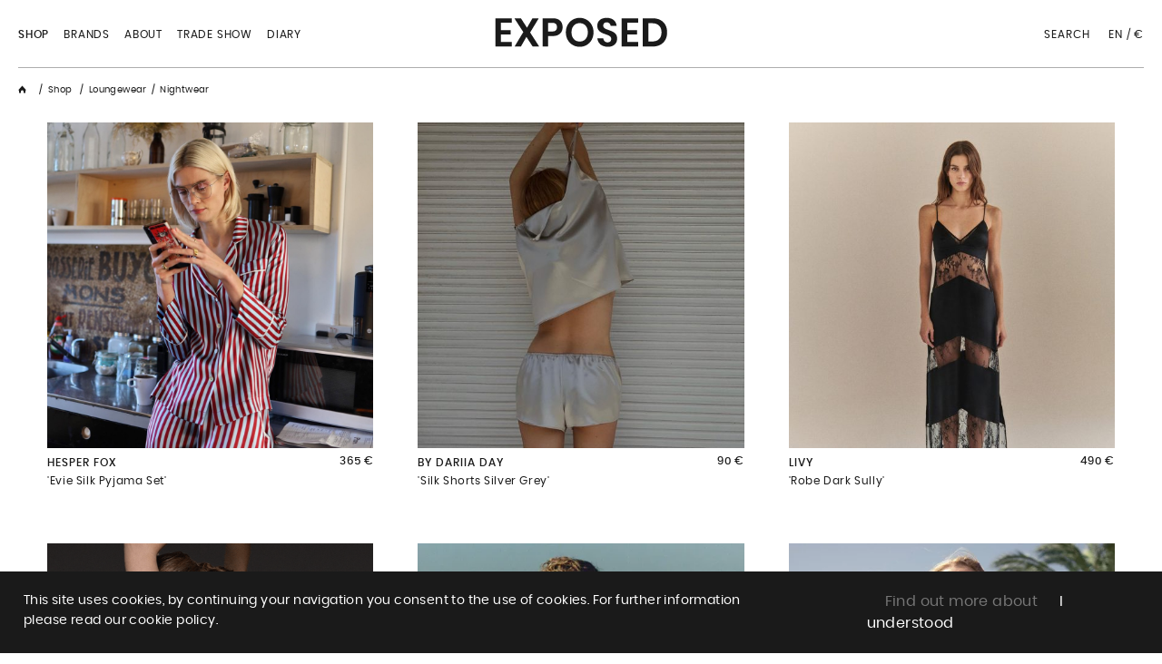

--- FILE ---
content_type: text/html; charset=UTF-8
request_url: https://exposedparis.com/shop/lounge-wear/nightwear/
body_size: 15937
content:
<!doctype html><html lang="en-US" prefix="og: http://ogp.me/ns#"><head><meta charset="UTF-8"><meta name="viewport" content="width=device-width,initial-scale=1"><link rel="profile" href="https://gmpg.org/xfn/11"><link rel="pingback" href="https://exposedparis.com/web/wp/xmlrpc.php"><link rel="apple-touch-icon" href="apple-touch-icon.png"><link rel="icon" type="image/png" href="https://exposedparis.com/app/themes/theme-exposed-version-2021/images/favicon.png" /> <!--[if IE]><link rel="shortcut icon" type="image/x-icon" href="https://exposedparis.com/app/themes/theme-exposed-version-2021/images/favicon.ico" /><![endif]-->  <script src="https://exposedparis.com/app/themes/theme-exposed-version-2021/scripts/vendor/modernizr.js"></script>    <script async src="https://www.googletagmanager.com/gtag/js?id=G-T8H7RQWHQP"></script> <script>window.dataLayer = window.dataLayer || []; function gtag(){dataLayer.push(arguments);} gtag('js', new Date()); gtag('config', 'G-T8H7RQWHQP');</script> <link media="all" href="https://exposedparis.com/app/cache/autoptimize/1/css/autoptimize_cf5d312123ffeedd3fde6940ea6f64bf.css" rel="stylesheet" /><title>Nightwear Archives - Exposed Paris</title><meta name='robots' content='max-image-preview:large' /><link rel="canonical" href="https://exposedparis.com/shop/lounge-wear/nightwear/" /><link rel="next" href="https://exposedparis.com/shop/lounge-wear/nightwear/page/2/" /><meta property="og:locale" content="en_US" /><meta property="og:locale:alternate" content="fr_FR" /><meta property="og:type" content="object" /><meta property="og:title" content="Nightwear Archives - Exposed Paris" /><meta property="og:url" content="https://exposedparis.com/shop/lounge-wear/nightwear/" /><meta property="og:site_name" content="Exposed Paris" /><meta name="twitter:card" content="summary_large_image" /><meta name="twitter:title" content="Nightwear Archives - Exposed Paris" /><link rel='dns-prefetch' href='//s.w.org' /><link rel="alternate" type="application/rss+xml" title="Exposed Paris &raquo; Feed" href="https://exposedparis.com/feed/" /><link rel="alternate" type="application/rss+xml" title="Exposed Paris &raquo; Comments Feed" href="https://exposedparis.com/comments/feed/" /><link rel="alternate" type="application/rss+xml" title="Exposed Paris &raquo; Nightwear Category Feed" href="https://exposedparis.com/shop/lounge-wear/nightwear/feed/" /> <script type="text/javascript">window._wpemojiSettings = {"baseUrl":"https:\/\/s.w.org\/images\/core\/emoji\/14.0.0\/72x72\/","ext":".png","svgUrl":"https:\/\/s.w.org\/images\/core\/emoji\/14.0.0\/svg\/","svgExt":".svg","source":{"wpemoji":"https:\/\/exposedparis.com\/web\/wp\/wp-includes\/js\/wp-emoji.js?ver=6.0.1","twemoji":"https:\/\/exposedparis.com\/web\/wp\/wp-includes\/js\/twemoji.js?ver=6.0.1"}};
/**
 * @output wp-includes/js/wp-emoji-loader.js
 */

( function( window, document, settings ) {
	var src, ready, ii, tests;

	// Create a canvas element for testing native browser support of emoji.
	var canvas = document.createElement( 'canvas' );
	var context = canvas.getContext && canvas.getContext( '2d' );

	/**
	 * Checks if two sets of Emoji characters render the same visually.
	 *
	 * @since 4.9.0
	 *
	 * @private
	 *
	 * @param {number[]} set1 Set of Emoji character codes.
	 * @param {number[]} set2 Set of Emoji character codes.
	 *
	 * @return {boolean} True if the two sets render the same.
	 */
	function emojiSetsRenderIdentically( set1, set2 ) {
		var stringFromCharCode = String.fromCharCode;

		// Cleanup from previous test.
		context.clearRect( 0, 0, canvas.width, canvas.height );
		context.fillText( stringFromCharCode.apply( this, set1 ), 0, 0 );
		var rendered1 = canvas.toDataURL();

		// Cleanup from previous test.
		context.clearRect( 0, 0, canvas.width, canvas.height );
		context.fillText( stringFromCharCode.apply( this, set2 ), 0, 0 );
		var rendered2 = canvas.toDataURL();

		return rendered1 === rendered2;
	}

	/**
	 * Detects if the browser supports rendering emoji or flag emoji.
	 *
	 * Flag emoji are a single glyph made of two characters, so some browsers
	 * (notably, Firefox OS X) don't support them.
	 *
	 * @since 4.2.0
	 *
	 * @private
	 *
	 * @param {string} type Whether to test for support of "flag" or "emoji".
	 *
	 * @return {boolean} True if the browser can render emoji, false if it cannot.
	 */
	function browserSupportsEmoji( type ) {
		var isIdentical;

		if ( ! context || ! context.fillText ) {
			return false;
		}

		/*
		 * Chrome on OS X added native emoji rendering in M41. Unfortunately,
		 * it doesn't work when the font is bolder than 500 weight. So, we
		 * check for bold rendering support to avoid invisible emoji in Chrome.
		 */
		context.textBaseline = 'top';
		context.font = '600 32px Arial';

		switch ( type ) {
			case 'flag':
				/*
				 * Test for Transgender flag compatibility. This flag is shortlisted for the Emoji 13 spec,
				 * but has landed in Twemoji early, so we can add support for it, too.
				 *
				 * To test for support, we try to render it, and compare the rendering to how it would look if
				 * the browser doesn't render it correctly (white flag emoji + transgender symbol).
				 */
				isIdentical = emojiSetsRenderIdentically(
					[ 0x1F3F3, 0xFE0F, 0x200D, 0x26A7, 0xFE0F ],
					[ 0x1F3F3, 0xFE0F, 0x200B, 0x26A7, 0xFE0F ]
				);

				if ( isIdentical ) {
					return false;
				}

				/*
				 * Test for UN flag compatibility. This is the least supported of the letter locale flags,
				 * so gives us an easy test for full support.
				 *
				 * To test for support, we try to render it, and compare the rendering to how it would look if
				 * the browser doesn't render it correctly ([U] + [N]).
				 */
				isIdentical = emojiSetsRenderIdentically(
					[ 0xD83C, 0xDDFA, 0xD83C, 0xDDF3 ],
					[ 0xD83C, 0xDDFA, 0x200B, 0xD83C, 0xDDF3 ]
				);

				if ( isIdentical ) {
					return false;
				}

				/*
				 * Test for English flag compatibility. England is a country in the United Kingdom, it
				 * does not have a two letter locale code but rather an five letter sub-division code.
				 *
				 * To test for support, we try to render it, and compare the rendering to how it would look if
				 * the browser doesn't render it correctly (black flag emoji + [G] + [B] + [E] + [N] + [G]).
				 */
				isIdentical = emojiSetsRenderIdentically(
					[ 0xD83C, 0xDFF4, 0xDB40, 0xDC67, 0xDB40, 0xDC62, 0xDB40, 0xDC65, 0xDB40, 0xDC6E, 0xDB40, 0xDC67, 0xDB40, 0xDC7F ],
					[ 0xD83C, 0xDFF4, 0x200B, 0xDB40, 0xDC67, 0x200B, 0xDB40, 0xDC62, 0x200B, 0xDB40, 0xDC65, 0x200B, 0xDB40, 0xDC6E, 0x200B, 0xDB40, 0xDC67, 0x200B, 0xDB40, 0xDC7F ]
				);

				return ! isIdentical;
			case 'emoji':
				/*
				 * Why can't we be friends? Everyone can now shake hands in emoji, regardless of skin tone!
				 *
				 * To test for Emoji 14.0 support, try to render a new emoji: Handshake: Light Skin Tone, Dark Skin Tone.
				 *
				 * The Handshake: Light Skin Tone, Dark Skin Tone emoji is a ZWJ sequence combining 🫱 Rightwards Hand,
				 * 🏻 Light Skin Tone, a Zero Width Joiner, 🫲 Leftwards Hand, and 🏿 Dark Skin Tone.
				 *
				 * 0x1FAF1 == Rightwards Hand
				 * 0x1F3FB == Light Skin Tone
				 * 0x200D == Zero-Width Joiner (ZWJ) that links the code points for the new emoji or
				 * 0x200B == Zero-Width Space (ZWS) that is rendered for clients not supporting the new emoji.
				 * 0x1FAF2 == Leftwards Hand
				 * 0x1F3FF == Dark Skin Tone.
				 *
				 * When updating this test for future Emoji releases, ensure that individual emoji that make up the
				 * sequence come from older emoji standards.
				 */
				isIdentical = emojiSetsRenderIdentically(
					[0x1FAF1, 0x1F3FB, 0x200D, 0x1FAF2, 0x1F3FF],
					[0x1FAF1, 0x1F3FB, 0x200B, 0x1FAF2, 0x1F3FF]
				);

				return ! isIdentical;
		}

		return false;
	}

	/**
	 * Adds a script to the head of the document.
	 *
	 * @ignore
	 *
	 * @since 4.2.0
	 *
	 * @param {Object} src The url where the script is located.
	 * @return {void}
	 */
	function addScript( src ) {
		var script = document.createElement( 'script' );

		script.src = src;
		script.defer = script.type = 'text/javascript';
		document.getElementsByTagName( 'head' )[0].appendChild( script );
	}

	tests = Array( 'flag', 'emoji' );

	settings.supports = {
		everything: true,
		everythingExceptFlag: true
	};

	/*
	 * Tests the browser support for flag emojis and other emojis, and adjusts the
	 * support settings accordingly.
	 */
	for( ii = 0; ii < tests.length; ii++ ) {
		settings.supports[ tests[ ii ] ] = browserSupportsEmoji( tests[ ii ] );

		settings.supports.everything = settings.supports.everything && settings.supports[ tests[ ii ] ];

		if ( 'flag' !== tests[ ii ] ) {
			settings.supports.everythingExceptFlag = settings.supports.everythingExceptFlag && settings.supports[ tests[ ii ] ];
		}
	}

	settings.supports.everythingExceptFlag = settings.supports.everythingExceptFlag && ! settings.supports.flag;

	// Sets DOMReady to false and assigns a ready function to settings.
	settings.DOMReady = false;
	settings.readyCallback = function() {
		settings.DOMReady = true;
	};

	// When the browser can not render everything we need to load a polyfill.
	if ( ! settings.supports.everything ) {
		ready = function() {
			settings.readyCallback();
		};

		/*
		 * Cross-browser version of adding a dom ready event.
		 */
		if ( document.addEventListener ) {
			document.addEventListener( 'DOMContentLoaded', ready, false );
			window.addEventListener( 'load', ready, false );
		} else {
			window.attachEvent( 'onload', ready );
			document.attachEvent( 'onreadystatechange', function() {
				if ( 'complete' === document.readyState ) {
					settings.readyCallback();
				}
			} );
		}

		src = settings.source || {};

		if ( src.concatemoji ) {
			addScript( src.concatemoji );
		} else if ( src.wpemoji && src.twemoji ) {
			addScript( src.twemoji );
			addScript( src.wpemoji );
		}
	}

} )( window, document, window._wpemojiSettings );</script> <link rel='stylesheet' id='wp-block-library-css'  href='https://exposedparis.com/web/wp/wp-includes/css/dist/block-library/style.css?ver=6.0.1' type='text/css' media='all' /> <script type="text/template" id="tmpl-variation-template"><div class="woocommerce-variation-description">{{{ data.variation.variation_description }}}</div>
	<div class="woocommerce-variation-price">{{{ data.variation.price_html }}}</div>
	<div class="woocommerce-variation-availability">{{{ data.variation.availability_html }}}</div></script> <script type="text/template" id="tmpl-unavailable-variation-template"><p>Sorry, this product is unavailable. Please choose a different combination.</p></script> <script type='text/javascript' src='https://exposedparis.com/app/plugins/allow-webp-image/public/js/allow-webp-image-public.js?ver=1.0.1' id='allow-webp-image-js'></script> <link rel="https://api.w.org/" href="https://exposedparis.com/wp-json/" /><link rel="EditURI" type="application/rsd+xml" title="RSD" href="https://exposedparis.com/web/wp/xmlrpc.php?rsd" /><link rel="wlwmanifest" type="application/wlwmanifest+xml" href="https://exposedparis.com/web/wp/wp-includes/wlwmanifest.xml" /><meta name="generator" content="WordPress 6.0.1" /><meta name="generator" content="WooCommerce 4.8.3" /><link rel="alternate" href="https://exposedparis.com/shop/lounge-wear/nightwear/" hreflang="en" /><link rel="alternate" href="https://exposedparis.com/fr/shop/loungewear-fr/nuit/" hreflang="fr" /> <script type="text/javascript">document.documentElement.className += " js";</script> <noscript><style>.woocommerce-product-gallery{ opacity: 1 !important; }</style></noscript> <script async src="https://www.googletagmanager.com/gtag/js?id=UA-98916345-22"></script> <script>window.dataLayer = window.dataLayer || [];
                  function gtag(){dataLayer.push(arguments);}
                  gtag("js", new Date());
                  gtag("config", "UA-98916345-22",{ "cookie_domain":"auto"});</script> <script>(window.gaDevIds=window.gaDevIds||[]).push('5CDcaG');</script>  <script>(function(i,s,o,g,r,a,m){i['GoogleAnalyticsObject']=r;i[r]=i[r]||function(){
	(i[r].q=i[r].q||[]).push(arguments)},i[r].l=1*new Date();a=s.createElement(o),
	m=s.getElementsByTagName(o)[0];a.async=1;a.src=g;m.parentNode.insertBefore(a,m)
})(window,document,'script','https://www.google-analytics.com/analytics.js','ga');
  ga('create', 'UA-98916345-22', 'auto');
  ga('require', 'ecommerce');
  ga('send', 'pageview');</script> 
 <script type='text/javascript'>var gaProperty = 'UA-98916345-22';
			var disableStr = 'ga-disable-' + gaProperty;
			if ( document.cookie.indexOf( disableStr + '=true' ) > -1 ) {
				window[disableStr] = true;
			}
			function gaOptout() {
				document.cookie = disableStr + '=true; expires=Thu, 31 Dec 2099 23:59:59 UTC; path=/';
				window[disableStr] = true;
			}</script> <script type='text/javascript'>(function(i,s,o,g,r,a,m){i['GoogleAnalyticsObject']=r;i[r]=i[r]||function(){
		(i[r].q=i[r].q||[]).push(arguments)},i[r].l=1*new Date();a=s.createElement(o),
		m=s.getElementsByTagName(o)[0];a.async=1;a.src=g;m.parentNode.insertBefore(a,m)
		})(window,document,'script', '//www.google-analytics.com/analytics.js','ga');ga( 'create', 'UA-98916345-22', 'auto' );
		ga( 'set', 'dimension1', 'no' );
ga( 'require', 'ec' );</script> </head><body class="archive tax-product_cat term-nightwear term-976 theme-theme-exposed-version-2021 cookies-not-set woocommerce woocommerce-page woocommerce-no-js right-sidebar woocommerce-active"> <!--[if IE]><p class="browserupgrade">You are using an <strong>outdated</strong> browser. Please <a href="http://browsehappy.com/">upgrade your browser</a> to improve your experience.</p> <![endif]--><header id="header-top" class=""><div class="container-fluid"><div class="row tiret-bottom" id="bloc-header"><div id="bloc-top-logo" class="bloc-header-top"><h1> <a href="https://exposedparis.com" title="logo"> <img src="https://exposedparis.com/app/themes/theme-exposed-version-2021/images/svg/logo.svg" alt="Logo Exposed" class="img-fluid"> </a></h1></div><nav id="bloc-left-menu" class="bloc-header-top"><ul id="left-menu" class="megamenu"><li class="display-mobile bloc-burger"> <span onclick="openNav()" class="burger-menu float-left display-mobile"></span></li><li class="push-right display-mobile nav-spec-top bloc-ret-to-listing-mrq"> <a href="https://exposedparis.com/designers/" class="link-diary back-to-all" title="View all brands"> All brands </a></li><li class="push-right display-mobile nav-spec-top bloc-back-prod"> <a href="" class="link-diary back-to-all" title="">Back</a></li><li class="display-desk"> <a href="https://exposedparis.com/shop/" title="Shop" class="elt-menu active">Shop</a><div class="wrap-bloc-megamenu shop" style="padding: 0!important"><div class="bloc-megamenu"><div class="wrap-col-megamenu"><div class="col-megamenu"><div class="wrap-with-marge"><h4 class="title"> <a class="font-medium" href="https://exposedparis.com/shop/" title="New arrivals"> New arrivals </a></h4><h4 class="title"> <a class="font-medium" href="https://exposedparis.com/shop/sustainable/" title="Sustainable"> Sustainable </a></h4></div></div></div><div class="wrap-col-megamenu"><div class="col-megamenu"><div class="wrap-with-marge"><h4 class="title"> <a class="font-medium" href="https://exposedparis.com/shop/lingerie/" title="Lingerie"> Lingerie </a></h4><p class="list-item"> <a href="https://exposedparis.com/shop/lingerie/panties/" title="Panties">Panties</a></p><p class="list-item"> <a href="https://exposedparis.com/shop/lingerie/bras/" title="Bras">Bras</a></p><p class="list-item"> <a href="https://exposedparis.com/shop/lingerie/bodies/" title="Bodies">Bodies</a></p><p class="list-item all"> <a class="link btn-white-default minuscule" href="https://exposedparis.com/shop/lingerie/" alt="Lingerie"> View all </a></p></div></div></div><div class="wrap-col-megamenu"><div class="col-megamenu"><div class="wrap-with-marge"><h4 class="title"> <a class="font-medium" href="https://exposedparis.com/shop/swimwear/" title="Swimwear"> Swimwear </a></h4><p class="list-item"> <a href="https://exposedparis.com/shop/swimwear/bikinis/" title="Bikinis">Bikinis</a></p><p class="list-item"> <a href="https://exposedparis.com/shop/swimwear/one-pieces/" title="One pieces">One pieces</a></p><p class="list-item all"> <a class="link btn-white-default minuscule" href="https://exposedparis.com/shop/swimwear/" alt="Swimwear"> View all </a></p></div></div></div><div class="wrap-col-megamenu"><div class="col-megamenu"><div class="wrap-with-marge"><h4 class="title"> <a class="font-medium" href="https://exposedparis.com/shop/lounge-wear/" title="Loungewear"> Loungewear </a></h4><p class="list-item"> <a href="https://exposedparis.com/shop/lounge-wear/tops/" title="Tops">Tops</a></p><p class="list-item"> <a href="https://exposedparis.com/shop/lounge-wear/nightwear/" title="Nightwear">Nightwear</a></p><p class="list-item all"> <a class="link btn-white-default minuscule" href="https://exposedparis.com/shop/lounge-wear/" alt="Loungewear"> View all </a></p></div></div></div><div class="wrap-col-megamenu last"><div class="col-megamenu"><div class="wrap-with-marge"><h4 class="title"> <a class="font-medium" href="https://exposedparis.com/shop/accessories/" title="Accessories"> Accessories </a></h4><h4 class="title"> <a class="font-medium" href="https://exposedparis.com/shop/activewear/" title="Activewear"> Activewear </a></h4><h4 class="title"> <a class="font-medium" href="https://exposedparis.com/shop/beauty/" title="Beauty"> Beauty </a></h4><h4 class="title"> <a class="font-medium" href="https://exposedparis.com/shop/hosiery/" title="Hosiery"> Hosiery </a></h4><h4 class="title"> <a class="font-medium" href="https://exposedparis.com/shop/men/" title="Men"> Men </a></h4></div></div></div></div></div></li><li class="display-desk"> <a href="https://exposedparis.com/designers/" title="Brands" class="elt-menu ">Brands</a></li><li class="display-desk"> <a href="https://exposedparis.com/about/" title="About" class="elt-menu ">About</a><div class="wrap-bloc-megamenu"><div class="bloc-megamenu"><div class="wrap-col-megamenu last"><div class="col-megamenu"><h4> <a class="font-medium" href="https://exposedparis.com/about/" title="">About</a></h4><h4> <a class="font-medium" href="https://exposedparis.com/manifesto/" title="">Manifesto</a></h4><h4> <a class="font-medium" href="https://exposedparis.com/imagery/" title="">Imagery</a></h4><h4> <a class="font-medium" href="https://exposedparis.com/press/" title="">Press</a></h4><h4> <a class="font-medium" href="https://exposedparis.com/contact-us/" title="">Contact us</a></h4></div></div></div></div></li><li class="display-desk"> <a href="https://exposedparis.com/tradeshow/" title="Trade show" class="elt-menu ">Trade show</a><div class="wrap-bloc-megamenu"><div class="bloc-megamenu"><div class="wrap-col-megamenu last"><div class="col-megamenu"><h4> <a class="font-medium" href="https://exposedparis.com/tradeshow/" title="">About</a></h4><h4> <a class="font-medium" href="https://exposedparis.com/exhibitors/" title="">Exhibitors</a></h4><h4> <a class="font-medium" href="https://exposedparis.com/our-editions/" title="">Our editions</a></h4><h4> <a class="font-medium" href="https://exposedparis.com/exhibit/" title="">Exhibit</a></h4><h4> <a class="font-medium" href="https://exposedparis.com/visit/" title="">Visit</a></h4><h4> <a class="font-medium" href="https://exposedparis.com/infos/" title="">Infos</a></h4><h4> <a class="font-medium" href="https://exposedparis.com/past-editions/" title="">Past editions</a></h4></div></div></div></div></li><li class="display-desk"> <a href="https://exposedparis.com/listing-diary-en/" class="" title="Diary">Diary</a></li></ul></nav><div class="my_slick_dots display-mobile"></div><nav id="bloc-right-menu" class="bloc-header-top"><ul id="right-menu"><li class="search"> <a href="#" class="search-btn" title="Search"> <span class="display-desk">Search</span> </a></li><li class="lang display-desk"> <a href="#" title="en / €">en / €</a><div class="lang-hover"><div class="location display-desk"><p>CURRENCY</p> <select class="wmc-nav" onchange="this.options[this.selectedIndex].value && (window.location = this.options[this.selectedIndex].value);"><option  selected='selected' value="/shop/lounge-wear/nightwear/?wmc-currency=EUR">Euro - €</option><option  value="/shop/lounge-wear/nightwear/?wmc-currency=USD">US Dollar - $</option><option  value="/shop/lounge-wear/nightwear/?wmc-currency=GBP">UK Livre sterling - £</option><option  value="/shop/lounge-wear/nightwear/?wmc-currency=JPY"> JPY Japan Yen - ¥</option><option  value="/shop/lounge-wear/nightwear/?wmc-currency=CNY">CNY - ¥</option><option  value="/shop/lounge-wear/nightwear/?wmc-currency=RUB">Russian ruble - ₽</option> </select></div><div class="language display-desk"><p>LANGUAGES</p> <select name="lang_choice_1" id="lang_choice_1"><option value="en" selected="selected">English</option><option value="fr">Français</option> </select> <script type="text/javascript">//
					var urls_1 = {"en":"https:\/\/exposedparis.com\/shop\/lounge-wear\/nightwear\/","fr":"https:\/\/exposedparis.com\/fr\/shop\/loungewear-fr\/nuit\/"};
					document.getElementById( "lang_choice_1" ).onchange = function() {
						location.href = urls_1[this.value];
					}
					//</script> </div></div></li></ul></nav></div><div class="display-mobile sub-nav-top"><ul class="navigation-horizontal"><li class=""><a href="https://exposedparis.com/diary_category/business/" title="Business">Business</a></li><li class=""><a href="https://exposedparis.com/diary_category/art-collaborations/" title="Art Collaborations">Art Collaborations</a></li><li class=""><a href="https://exposedparis.com/diary_category/fashion-edit/" title="Fashion Edit">Fashion Edit</a></li><li class=""><a href="https://exposedparis.com/diary_category/music/" title="Music">Music</a></li><li class=""><a href="https://exposedparis.com/diary_category/food/" title="Food">Food</a></li><li class=""><a href="https://exposedparis.com/diary_category/people/" title="People">People</a></li><li class=""> <a href="https://exposedparis.com/listing-diary-en/" title="Tout voir">Tout voir</a></li></ul></div></div><div class="search-field" > <button class="close-btn desktop-only">Close</button><div><form name="search_exposed" action="https://exposedparis.com/"> <input type="text" name="s" id="search_exposed" placeholder="Search here" value="" aria-label="Search here"> <button class="virtual-elmt">Go</button> <a href="#" class="close-btn mobile-only" title="Close"></a></form></div><hr><p>Type & Press 'ENTER'</p></div><div class="sidenav display-mobile no-width"><div class="header-sidenav"> <a href="https://exposedparis.com" title="logo"> <img src="https://exposedparis.com/app/themes/theme-exposed-version-2021/images/svg/logo.svg" alt="Logo Exposed" class="img-fluid"> </a> <a href="javascript:void(0)" class="closebtn" onclick="closeNav()"></a></div><nav class="main-menu menu-mobile"><ul><li class="has_sub_menu"> <a href="#" class="maj niveau-1" title="Shop">Shop</a><ul><li> <a class="niveau-2" href="https://exposedparis.com/shop/" title="New arrivals">New arrivals</a></li><li> <a class="niveau-2" href="https://exposedparis.com/shop/sustainable/" title="Sustainable">Sustainable</a></li><li class="has_sub_menu"> <a class="niveau-2" href="#" title="Lingerie">Lingerie</a><ul><li> <a class="maj niveau-3" href="https://exposedparis.com/shop/lingerie/" title="View all">View all</a></li><li> <a class="niveau-3" href="https://exposedparis.com/shop/lingerie/panties/" title="Panties">Panties</a></li><li> <a class="niveau-3" href="https://exposedparis.com/shop/lingerie/bras/" title="Bras">Bras</a></li><li> <a class="niveau-3" href="https://exposedparis.com/shop/lingerie/bodies/" title="Bodies">Bodies</a></li></ul></li><li class="has_sub_menu"> <a class="niveau-2" href="#" title="Swimwear">Swimwear</a><ul><li> <a class="maj niveau-3" href="https://exposedparis.com/shop/swimwear/" title="View all">View all</a></li><li> <a class="niveau-3" href="https://exposedparis.com/shop/swimwear/bikinis/" title="Bikinis">Bikinis</a></li><li> <a class="niveau-3" href="https://exposedparis.com/shop/swimwear/one-pieces/" title="One pieces">One pieces</a></li></ul></li><li class="has_sub_menu"> <a class="niveau-2" href="#" title="Loungewear">Loungewear</a><ul><li> <a class="maj niveau-3" href="https://exposedparis.com/shop/lounge-wear/" title="View all">View all</a></li><li> <a class="niveau-3" href="https://exposedparis.com/shop/lounge-wear/tops/" title="Tops">Tops</a></li><li> <a class="niveau-3" href="https://exposedparis.com/shop/lounge-wear/nightwear/" title="Nightwear">Nightwear</a></li></ul></li></ul></li><li class="has_sub_menu"> <a class="maj niveau-1" href="#" title="Brands">Brands</a><ul><li> <a class="maj niveau-2" href="https://exposedparis.com/designers/" title="View all">View all</a></li><li> <a class="niveau-2" href="https://exposedparis.com/brands/aditi/" title="ADITI">ADITI</a></li><li> <a class="niveau-2" href="https://exposedparis.com/brands/analina/" title="Analina">Analina</a></li><li> <a class="niveau-2" href="https://exposedparis.com/brands/angelys-balek/" title="ANGELYS BALEK">ANGELYS BALEK</a></li><li> <a class="niveau-2" href="https://exposedparis.com/brands/anoeses/" title="ANOESES">ANOESES</a></li><li> <a class="niveau-2" href="https://exposedparis.com/brands/aromatique-x-noblesse-oblige/" title="Aromatique">Aromatique</a></li><li> <a class="niveau-2" href="https://exposedparis.com/brands/atelier-amour/" title="Atelier Amour">Atelier Amour</a></li><li> <a class="niveau-2" href="https://exposedparis.com/brands/baserange/" title="Baserange">Baserange</a></li><li> <a class="niveau-2" href="https://exposedparis.com/brands/by-dariia-day/" title="By Dariia Day">By Dariia Day</a></li><li> <a class="niveau-2" href="https://exposedparis.com/brands/candice-fauchon/" title="CANDICE FAUCHON">CANDICE FAUCHON</a></li><li> <a class="niveau-2" href="https://exposedparis.com/brands/carvaro/" title="CARVARO">CARVARO</a></li><li> <a class="niveau-2" href="https://exposedparis.com/brands/cdlp/" title="CDLP">CDLP</a></li><li> <a class="niveau-2" href="https://exposedparis.com/brands/chantelle/" title="Chantelle">Chantelle</a></li><li> <a class="niveau-2" href="https://exposedparis.com/brands/chantelle-x/" title="Chantelle X">Chantelle X</a></li><li> <a class="niveau-2" href="https://exposedparis.com/brands/chlore/" title="CHLORE">CHLORE</a></li><li> <a class="niveau-2" href="https://exposedparis.com/brands/ciment-paris/" title="Ciment Paris">Ciment Paris</a></li><li> <a class="niveau-2" href="https://exposedparis.com/brands/delightpool/" title="DELIGHTPOOL">DELIGHTPOOL</a></li><li> <a class="niveau-2" href="https://exposedparis.com/brands/desmond-dempsey/" title="DESMOND &amp; DEMPSEY">DESMOND &amp; DEMPSEY</a></li><li> <a class="niveau-2" href="https://exposedparis.com/brands/dolla-paris/" title="DOLLA PARIS">DOLLA PARIS</a></li><li> <a class="niveau-2" href="https://exposedparis.com/brands/domestique/" title="Domestique">Domestique</a></li><li> <a class="niveau-2" href="https://exposedparis.com/brands/dora-larsen/" title="Dora Larsen">Dora Larsen</a></li><li> <a class="niveau-2" href="https://exposedparis.com/brands/dstm/" title="DSTM">DSTM</a></li><li> <a class="niveau-2" href="https://exposedparis.com/brands/eau-swim/" title="Eau Swim">Eau Swim</a></li><li> <a class="niveau-2" href="https://exposedparis.com/brands/elissa-poppy/" title="Elissa Poppy">Elissa Poppy</a></li><li> <a class="niveau-2" href="https://exposedparis.com/brands/else-lingerie/" title="Else Lingerie">Else Lingerie</a></li><li> <a class="niveau-2" href="https://exposedparis.com/brands/ernest-leoty/" title="ERNEST LEOTY">ERNEST LEOTY</a></li><li> <a class="niveau-2" href="https://exposedparis.com/brands/essentials-for-zula/" title="ESSENTIALS FOR ZULA">ESSENTIALS FOR ZULA</a></li><li> <a class="niveau-2" href="https://exposedparis.com/brands/fisch/" title="Fisch">Fisch</a></li><li> <a class="niveau-2" href="https://exposedparis.com/brands/fleur-of-england/" title="FLEUR OF ENGLAND">FLEUR OF ENGLAND</a></li><li> <a class="niveau-2" href="https://exposedparis.com/brands/girlfriend-collective/" title="Girlfriend Collective">Girlfriend Collective</a></li><li> <a class="niveau-2" href="https://exposedparis.com/brands/hastko/" title="Hästko">Hästko</a></li><li> <a class="niveau-2" href="https://exposedparis.com/brands/heist/" title="Heist">Heist</a></li><li> <a class="niveau-2" href="https://exposedparis.com/brands/her-senses/" title="Her Senses">Her Senses</a></li><li> <a class="niveau-2" href="https://exposedparis.com/brands/hesper-fox/" title="HESPER FOX">HESPER FOX</a></li><li> <a class="niveau-2" href="https://exposedparis.com/brands/icone-lingerie/" title="Icone Lingerie">Icone Lingerie</a></li><li> <a class="niveau-2" href="https://exposedparis.com/brands/iiana-biasini/" title="IIANA BIASINI">IIANA BIASINI</a></li><li> <a class="niveau-2" href="https://exposedparis.com/brands/k1-lingerie/" title="K+1% Lingerie">K+1% Lingerie</a></li><li> <a class="niveau-2" href="https://exposedparis.com/brands/kent/" title="KENT">KENT</a></li><li> <a class="niveau-2" href="https://exposedparis.com/brands/khaven-swimwear/" title="Khaven">Khaven</a></li><li> <a class="niveau-2" href="https://exposedparis.com/brands/lalide-a-paris/" title="LALIDE A PARIS">LALIDE A PARIS</a></li><li> <a class="niveau-2" href="https://exposedparis.com/brands/launil/" title="LAUNIL">LAUNIL</a></li><li> <a class="niveau-2" href="https://exposedparis.com/brands/le-boudoir-los-angeles/" title="LE BOUDOIR LOS ANGELES">LE BOUDOIR LOS ANGELES</a></li><li> <a class="niveau-2" href="https://exposedparis.com/brands/leonie-mauchant/" title="LÉONIE MAUCHANT">LÉONIE MAUCHANT</a></li><li> <a class="niveau-2" href="https://exposedparis.com/brands/livy/" title="LIVY">LIVY</a></li><li> <a class="niveau-2" href="https://exposedparis.com/brands/londi/" title="LONDI">LONDI</a></li><li> <a class="niveau-2" href="https://exposedparis.com/brands/lonely-3/" title="LONELY">LONELY</a></li><li> <a class="niveau-2" href="https://exposedparis.com/brands/love-and-swans/" title="Love and Swans">Love and Swans</a></li><li> <a class="niveau-2" href="https://exposedparis.com/brands/maio-paris/" title="MAIÔ Paris">MAIÔ Paris</a></li><li> <a class="niveau-2" href="https://exposedparis.com/brands/maria-lucia-hohan/" title="MARIA LUCIA HOHAN">MARIA LUCIA HOHAN</a></li><li> <a class="niveau-2" href="https://exposedparis.com/brands/marieyat/" title="Marieyat">Marieyat</a></li><li> <a class="niveau-2" href="https://exposedparis.com/brands/marika-vera/" title="Marika Vera">Marika Vera</a></li><li> <a class="niveau-2" href="https://exposedparis.com/brands/miss-crofton/" title="Miss Crofton">Miss Crofton</a></li><li> <a class="niveau-2" href="https://exposedparis.com/brands/mon-tiroir-2/" title="MON TIROIR">MON TIROIR</a></li><li> <a class="niveau-2" href="https://exposedparis.com/brands/mymarini/" title="Mymarini">Mymarini</a></li><li> <a class="niveau-2" href="https://exposedparis.com/brands/nayades-the-label/" title="NAYADES THE LABEL">NAYADES THE LABEL</a></li><li> <a class="niveau-2" href="https://exposedparis.com/brands/nette-rose/" title="Nette Rose">Nette Rose</a></li><li> <a class="niveau-2" href="https://exposedparis.com/brands/nisse/" title="NISSE">NISSE</a></li><li> <a class="niveau-2" href="https://exposedparis.com/brands/not-just-pajama-3/" title="Not Just Pajama">Not Just Pajama</a></li><li> <a class="niveau-2" href="https://exposedparis.com/brands/nufferton/" title="Nufferton">Nufferton</a></li><li> <a class="niveau-2" href="https://exposedparis.com/brands/only-hearts/" title="Only Hearts">Only Hearts</a></li><li> <a class="niveau-2" href="https://exposedparis.com/brands/opaak/" title="OPAAK">OPAAK</a></li><li> <a class="niveau-2" href="https://exposedparis.com/brands/organic-basics/" title="ORGANIC BASICS">ORGANIC BASICS</a></li><li> <a class="niveau-2" href="https://exposedparis.com/brands/ott/" title="Ott.">Ott.</a></li><li> <a class="niveau-2" href="https://exposedparis.com/brands/ovale/" title="Ovale">Ovale</a></li><li> <a class="niveau-2" href="https://exposedparis.com/brands/paloma-casile/" title="Paloma Casile">Paloma Casile</a></li><li> <a class="niveau-2" href="https://exposedparis.com/brands/posidonie/" title="POSIDONIE">POSIDONIE</a></li><li> <a class="niveau-2" href="https://exposedparis.com/brands/puissante/" title="Puissante">Puissante</a></li><li> <a class="niveau-2" href="https://exposedparis.com/brands/rilke/" title="RILKE">RILKE</a></li><li> <a class="niveau-2" href="https://exposedparis.com/brands/rossell-england/" title="Rossell England">Rossell England</a></li><li> <a class="niveau-2" href="https://exposedparis.com/brands/scarlette-atelier/" title="Scarlette Atelier">Scarlette Atelier</a></li><li> <a class="niveau-2" href="https://exposedparis.com/brands/seamless-basic/" title="Seamless Basic">Seamless Basic</a></li><li> <a class="niveau-2" href="https://exposedparis.com/brands/selia-richwood/" title="Selia Richwood">Selia Richwood</a></li><li> <a class="niveau-2" href="https://exposedparis.com/brands/simone-perele/" title="SIMONE PÉRÈLE">SIMONE PÉRÈLE</a></li><li> <a class="niveau-2" href="https://exposedparis.com/brands/simone-wild/" title="Simone Wild">Simone Wild</a></li><li> <a class="niveau-2" href="https://exposedparis.com/brands/six/" title="Six">Six</a></li><li> <a class="niveau-2" href="https://exposedparis.com/brands/smile-makers/" title="Smile Makers">Smile Makers</a></li><li> <a class="niveau-2" href="https://exposedparis.com/brands/soeur-tokyo/" title="SOEUR TOKYO">SOEUR TOKYO</a></li><li> <a class="niveau-2" href="https://exposedparis.com/brands/studio-miyagi/" title="STUDIO MIYAGI">STUDIO MIYAGI</a></li><li> <a class="niveau-2" href="https://exposedparis.com/brands/swedish-stockings/" title="Swedish Stockings">Swedish Stockings</a></li><li> <a class="niveau-2" href="https://exposedparis.com/brands/ta-ct/" title="TA-CT">TA-CT</a></li><li> <a class="niveau-2" href="https://exposedparis.com/brands/talc/" title="TALC">TALC</a></li><li> <a class="niveau-2" href="https://exposedparis.com/brands/taryn-winters/" title="Taryn Winters">Taryn Winters</a></li><li> <a class="niveau-2" href="https://exposedparis.com/brands/the-bodysuit-of-barcelona/" title="THE BODYSUIT OF BARCELONA">THE BODYSUIT OF BARCELONA</a></li><li> <a class="niveau-2" href="https://exposedparis.com/brands/the-koozy/" title="The Koozy">The Koozy</a></li><li> <a class="niveau-2" href="https://exposedparis.com/brands/the-white-briefs/" title="The White Briefs">The White Briefs</a></li><li> <a class="niveau-2" href="https://exposedparis.com/brands/tisja-damen/" title="Tisja Damen">Tisja Damen</a></li><li> <a class="niveau-2" href="https://exposedparis.com/brands/underprotection/" title="Underprotection">Underprotection</a></li><li> <a class="niveau-2" href="https://exposedparis.com/brands/undress-code/" title="Undress Code">Undress Code</a></li><li> <a class="niveau-2" href="https://exposedparis.com/brands/valnue/" title="VALNUE">VALNUE</a></li><li> <a class="niveau-2" href="https://exposedparis.com/brands/volans/" title="Volans">Volans</a></li><li> <a class="niveau-2" href="https://exposedparis.com/brands/xphemism/" title="XPHEMISM">XPHEMISM</a></li><li> <a class="niveau-2" href="https://exposedparis.com/brands/yasmine-eslami/" title="Yasmine Eslami">Yasmine Eslami</a></li><li> <a class="niveau-2" href="https://exposedparis.com/brands/yse/" title="Ysé">Ysé</a></li><li> <a class="niveau-2" href="https://exposedparis.com/brands/yuvi-kawano/" title="YUVI KAWANO">YUVI KAWANO</a></li><li> <a class="niveau-2" href="https://exposedparis.com/brands/zodiaque/" title="ZODIAQUE STUDIOS">ZODIAQUE STUDIOS</a></li></ul></li><li class="has_sub_menu"> <a href="#" class="maj niveau-1" title="About">About</a><ul><li> <a class="niveau-2" href="https://exposedparis.com/about/" title="">About</a></li><li> <a class="niveau-2" href="https://exposedparis.com/manifesto/" title="">Manifesto</a></li><li> <a class="niveau-2" href="https://exposedparis.com/imagery/" title="">Imagery</a></li><li> <a class="niveau-2" href="https://exposedparis.com/press/" title="">Press</a></li><li> <a class="niveau-2" href="https://exposedparis.com/contact-us/" title="">Contact us</a></li></ul></li><li class="has_sub_menu"> <a href="#" class="maj niveau-1" title="Trade show">Trade show</a><ul><li> <a class="niveau-2" href="https://exposedparis.com/tradeshow/" title="">About</a></li><li> <a class="niveau-2" href="https://exposedparis.com/exhibitors/" title="">Exhibitors</a></li><li> <a class="niveau-2" href="https://exposedparis.com/our-editions/" title="">Our editions</a></li><li> <a class="niveau-2" href="https://exposedparis.com/exhibit/" title="">Exhibit</a></li><li> <a class="niveau-2" href="https://exposedparis.com/visit/" title="">Visit</a></li><li> <a class="niveau-2" href="https://exposedparis.com/infos/" title="">Infos</a></li><li> <a class="niveau-2" href="https://exposedparis.com/past-editions/" title="">Past editions</a></li></ul></li><li> <a class="maj niveau-1" href="https://exposedparis.com/listing-diary-en/" title="Diary">Diary</a></li></ul></nav><nav class="submenu"><ul><li><a href="https://exposedparis.com/contact-us/" class="maj niveau-x" title="">Contact</a></li><li><a href="https://exposedparis.com/privacy-policy/" class="maj niveau-x" title="">Privacy policy</a></li></ul></nav><div class="menu-nl"><div class="row"><div class="col-4"></div><div class="col-4 text-align-right"> <a href="#" id="get_currency_mob" class="">en / Euro - €</a></div></div></div></div></header><div class="elmt fenetre" id="currency-modal"><div class="wrap-elmt"><div class="header-elmt"><div class="location"><p>Currency</p> <select class="wmc-nav" onchange="this.options[this.selectedIndex].value && (window.location = this.options[this.selectedIndex].value);"><option  selected='selected' value="/shop/lounge-wear/nightwear/?wmc-currency=EUR">Euro - €</option><option  value="/shop/lounge-wear/nightwear/?wmc-currency=USD">US Dollar - $</option><option  value="/shop/lounge-wear/nightwear/?wmc-currency=GBP">UK Livre sterling - £</option><option  value="/shop/lounge-wear/nightwear/?wmc-currency=JPY"> JPY Japan Yen - ¥</option><option  value="/shop/lounge-wear/nightwear/?wmc-currency=CNY">CNY - ¥</option><option  value="/shop/lounge-wear/nightwear/?wmc-currency=RUB">Russian ruble - ₽</option> </select></div><div class="language"><p>Languages</p> <select name="lang_choice_2" id="lang_choice_2"><option value="en" selected="selected">English</option><option value="fr">Français</option> </select> <script type="text/javascript">//
					var urls_2 = {"en":"https:\/\/exposedparis.com\/shop\/lounge-wear\/nightwear\/","fr":"https:\/\/exposedparis.com\/fr\/shop\/loungewear-fr\/nuit\/"};
					document.getElementById( "lang_choice_2" ).onchange = function() {
						location.href = urls_2[this.value];
					}
					//</script> </div></div><div class="footer-elmt"> <button class="btn-close-mobile-modal btn-close-fenetre" data-dismiss="modal" aria-label="Close"><span class="virtual-elmt">Close</span></button></div></div></div><main class="container-fluid no-gutters-pad"><div style="position: relative"><div class="bloc-breadcrumb display-desk"> <a href="https://exposedparis.com" class="home"></a> <a href="https://exposedparis.com/shop/">Shop</a> <a href="https://exposedparis.com/shop/lounge-wear/">Loungewear</a><a href="https://exposedparis.com/shop/lounge-wear/nightwear/">Nightwear</a></div></div><div id="bloc-listing-produit" class="listing-homepage-2019 list-item is_not_mobile" data-ids='[]'><div class="row"><div class="item col-6 col-sm-6 col-md-4 col-lg-4 col-xl-4"> <a class="link-prod" href="https://hesperfox.com/collections/silk-pyjama-sets/products/evie-silk-pyjama-set-camargue-red-and-blue-stripe" data-product_id="17893" data-brand_id="17679" data-url="https://hesperfox.com/collections/silk-pyjama-sets/products/evie-silk-pyjama-set-camargue-red-and-blue-stripe" target="_blank"><div class="img-container wprock-img-zoom"> <img src="https://exposedparis.com/app/uploads/2022/04/157273715_3020076338317859_3046823831812851087_n1.jpg" alt="Evie Silk Pyjama Set#" class="img-fluid"></div><div class="item-desc bloc-desc"><div class="bloc-price float-left"><div class="title"> HESPER FOX</div><div class="info"> 'Evie Silk Pyjama Set'</div></div><div class="bloc-price float-right"> 365 &euro;</div></div> </a></div><div class="item col-6 col-sm-6 col-md-4 col-lg-4 col-xl-4"> <a class="link-prod" href="https://bydariiaday.com/en_US/p/Silk-Shorts-Silver-Grey/110" data-product_id="18569" data-brand_id="16623" data-url="https://bydariiaday.com/en_US/p/Silk-Shorts-Silver-Grey/110" target="_blank"><div class="img-container wprock-img-zoom"> <img src="https://exposedparis.com/app/uploads/2022/11/301419186_584650540059807_1084303818661037190_n-aspect-ratio-535-535.jpg" alt="Silk Shorts Silver Grey#" class="img-fluid"></div><div class="item-desc bloc-desc"><div class="bloc-price float-left"><div class="title"> By Dariia Day</div><div class="info"> 'Silk Shorts Silver Grey'</div></div><div class="bloc-price float-right"> 90 &euro;</div></div> </a></div><div class="item col-6 col-sm-6 col-md-4 col-lg-4 col-xl-4"> <a class="link-prod" href="https://www.li-vy.com/fr_FR/p/robe-dark-sully-654362805.html" data-product_id="20725" data-brand_id="17971" data-url="https://www.li-vy.com/fr_FR/p/robe-dark-sully-654362805.html" target="_blank"><div class="img-container wprock-img-zoom"> <img src="https://exposedparis.com/app/uploads/2024/12/654362805_c1-aspect-ratio-535-535.jpg" alt="Robe Dark Sully#" class="img-fluid"></div><div class="item-desc bloc-desc"><div class="bloc-price float-left"><div class="title"> LIVY</div><div class="info"> 'Robe Dark Sully'</div></div><div class="bloc-price float-right"> 490 &euro;</div></div> </a></div><div class="item col-6 col-sm-6 col-md-4 col-lg-4 col-xl-4"> <a class="link-prod" href="https://valnue.com/product/zeina/" data-product_id="19965" data-brand_id="19714" data-url="https://valnue.com/product/zeina/" target="_blank"><div class="img-container wprock-img-zoom"> <img src="https://exposedparis.com/app/uploads/2024/04/Capture-décran-2024-04-25-à-14.55.53-aspect-ratio-535-535.png" alt="Zeina Black Silk Dress#" class="img-fluid"></div><div class="item-desc bloc-desc"><div class="bloc-price float-left"><div class="title"> VALNUE</div><div class="info"> 'Zeina Black Silk Dress'</div></div><div class="bloc-price float-right"> 420 &euro;</div></div> </a></div><div class="item col-6 col-sm-6 col-md-4 col-lg-4 col-xl-4"> <a class="link-prod" href="https://organicbasics.com/collections/womens-knitwear-shorts/products/true-knit-shorts-grey-melange" data-product_id="20654" data-brand_id="20647" data-url="https://organicbasics.com/collections/womens-knitwear-shorts/products/true-knit-shorts-grey-melange" target="_blank"><div class="img-container wprock-img-zoom"> <img src="https://exposedparis.com/app/uploads/2024/12/SOFT-KNIT-RIB-1.png-aspect-ratio-535-535.webp" alt="True Knit Shorts#" class="img-fluid"></div><div class="item-desc bloc-desc"><div class="bloc-price float-left"><div class="title"> ORGANIC BASICS</div><div class="info"> 'True Knit Shorts'</div></div><div class="bloc-price float-right"> 38 &euro;</div></div> </a></div><div class="item col-6 col-sm-6 col-md-4 col-lg-4 col-xl-4"> <a class="link-prod" href="https://www.notjustpajama.com/en-fr/collections/new-in/products/memories-of-nice-silk-short-set" data-product_id="19878" data-brand_id="19082" data-url="https://www.notjustpajama.com/en-fr/collections/new-in/products/memories-of-nice-silk-short-set" target="_blank"><div class="img-container wprock-img-zoom"> <img src="https://exposedparis.com/app/uploads/2024/03/2_ae517971-1934-4fde-befe-d0fb4b0f0072-scaled-aspect-ratio-535-535.webp" alt="Memories Of Nice Silk Short Set#" class="img-fluid"></div><div class="item-desc bloc-desc"><div class="bloc-price float-left"><div class="title"> Not Just Pajama</div><div class="info"> 'Memories Of Nice Silk Short Set'</div></div><div class="bloc-price float-right"> 235 &euro;</div></div> </a></div><div class="item col-6 col-sm-6 col-md-4 col-lg-4 col-xl-4"> <a class="link-prod" href="https://hesperfox.com/collections/hesper-fox-x-frances-costelloe/products/dietrich-candy-stripe-silk-pyjama-set" data-product_id="17685" data-brand_id="17679" data-url="https://hesperfox.com/collections/hesper-fox-x-frances-costelloe/products/dietrich-candy-stripe-silk-pyjama-set" target="_blank"><div class="img-container wprock-img-zoom"> <img src="https://exposedparis.com/app/uploads/2023/02/HesperFoxAW214682_V1_1024x1024@2x-aspect-ratio-535-535.jpg" alt="Dietrich Candy Stripe Silk Pyjama Set#" class="img-fluid"></div><div class="item-desc bloc-desc"><div class="bloc-price float-left"><div class="title"> HESPER FOX</div><div class="info"> 'Dietrich Candy Stripe Silk Pyjama Set'</div></div><div class="bloc-price float-right"> 360 &euro;</div></div> </a></div><div class="item col-6 col-sm-6 col-md-4 col-lg-4 col-xl-4"> <a class="link-prod" href="https://candicefauchon.com/en/products/le-edo-en-laine-bleue-marine-et-popeline-de-coton-1" data-product_id="20786" data-brand_id="20592" data-url="https://candicefauchon.com/en/products/le-edo-en-laine-bleue-marine-et-popeline-de-coton-1" target="_blank"><div class="img-container wprock-img-zoom"> <img src="https://exposedparis.com/app/uploads/2025/01/468664941_932540064910054_9141561934947593471_n-aspect-ratio-535-535-1.jpg" alt="The Edo#" class="img-fluid"></div><div class="item-desc bloc-desc"><div class="bloc-price float-left"><div class="title"> CANDICE FAUCHON</div><div class="info"> 'The Edo'</div></div><div class="bloc-price float-right"> 980 &euro;</div></div> </a></div><div class="item col-6 col-sm-6 col-md-4 col-lg-4 col-xl-4"> <a class="link-prod" href="https://www.thewhitebriefs.com/collections/women/products/daisy-fine-rib-singlet?variant=11420809028" data-product_id="17932" data-brand_id="16453" data-url="https://www.thewhitebriefs.com/collections/women/products/daisy-fine-rib-singlet?variant=11420809028" target="_blank"><div class="img-container wprock-img-zoom"> <img src="https://exposedparis.com/app/uploads/2022/04/Daisy_back_2_3000x1.jpg" alt="Daisy Fine Rib Long Singlet#" class="img-fluid"></div><div class="item-desc bloc-desc"><div class="bloc-price float-left"><div class="title"> The White Briefs</div><div class="info"> 'Daisy Fine Rib Long Singlet'</div></div><div class="bloc-price float-right"> 55 &euro;</div></div> </a></div><div class="item col-6 col-sm-6 col-md-4 col-lg-4 col-xl-4"> <a class="link-prod" href="https://eu.nufferton.com/p/pyjamas/uno-classic?v=NUF-01-508503" data-product_id="20740" data-brand_id="18731" data-url="https://eu.nufferton.com/p/pyjamas/uno-classic?v=NUF-01-508503" target="_blank"><div class="img-container wprock-img-zoom"> <img src="https://exposedparis.com/app/uploads/2024/12/uno-stripe-beige-and-blue-aspect-ratio-535-535.jpg" alt="Uno Classic#" class="img-fluid"></div><div class="item-desc bloc-desc"><div class="bloc-price float-left"><div class="title"> Nufferton</div><div class="info"> 'Uno Classic'</div></div><div class="bloc-price float-right"> 175 &euro;</div></div> </a></div><div class="item col-6 col-sm-6 col-md-4 col-lg-4 col-xl-4"> <a class="link-prod" href="https://candicefauchon.com/products/le-buzios-en-popeline-de-coton-a-fines-rayures-bordeaux" data-product_id="21129" data-brand_id="20592" data-url="https://candicefauchon.com/products/le-buzios-en-popeline-de-coton-a-fines-rayures-bordeaux" target="_blank"><div class="img-container wprock-img-zoom"> <img src="https://exposedparis.com/app/uploads/2025/05/Capture-décran-2025-05-13-à-11.15.45-aspect-ratio-535-535.png" alt="Le Buzios En Popeline De Coton à Fines Rayures#" class="img-fluid"></div><div class="item-desc bloc-desc"><div class="bloc-price float-left"><div class="title"> CANDICE FAUCHON</div><div class="info"> 'Le Buzios En Popeline De Coton à Fines Rayures'</div></div><div class="bloc-price float-right"> 130 &euro;</div></div> </a></div><div class="item col-6 col-sm-6 col-md-4 col-lg-4 col-xl-4"> <a class="link-prod" href="https://www.notjustpajama.com/collections/new-in/products/holiday-in-arles-sandwashed-matte-silk-lace-long-pajama-set" data-product_id="21075" data-brand_id="19082" data-url="https://www.notjustpajama.com/collections/new-in/products/holiday-in-arles-sandwashed-matte-silk-lace-long-pajama-set" target="_blank"><div class="img-container wprock-img-zoom"> <img src="https://exposedparis.com/app/uploads/2025/04/Capture-décran-2025-04-18-à-10.28.26-aspect-ratio-535-535.png" alt="Sandwashed Matte Silk Lace Long Pajama Set#" class="img-fluid"></div><div class="item-desc bloc-desc"><div class="bloc-price float-left"><div class="title"> Not Just Pajama</div><div class="info"> 'Sandwashed Matte Silk Lace Long Pajama Set'</div></div><div class="bloc-price float-right"> 399 &euro;</div></div> </a></div><div class="item col-6 col-sm-6 col-md-4 col-lg-4 col-xl-4"> <a class="link-prod" href="https://dstm.co/collections/clothing/products/rada-kimono-midnight-blue" data-product_id="17922" data-brand_id="16619" data-url="https://dstm.co/collections/clothing/products/rada-kimono-midnight-blue" target="_blank"><div class="img-container wprock-img-zoom"> <img src="https://exposedparis.com/app/uploads/2022/04/56bb704cb6cb0a0ab4246ad1fffa8b9979b8dab45168f56be4d5ddf3527f26841.jpg" alt="Rada Kimono#" class="img-fluid"></div><div class="item-desc bloc-desc"><div class="bloc-price float-left"><div class="title"> DSTM</div><div class="info"> 'Rada Kimono'</div></div><div class="bloc-price float-right"> 920 &euro;</div></div> </a></div><div class="item col-6 col-sm-6 col-md-4 col-lg-4 col-xl-4"> <a class="link-prod" href="https://hesperfox.com/collections/hesper-fox-x-frances-costelloe/products/cleo-london-ditsy-print-cotton-pyjama-set" data-product_id="17681" data-brand_id="17679" data-url="https://hesperfox.com/collections/hesper-fox-x-frances-costelloe/products/cleo-london-ditsy-print-cotton-pyjama-set" target="_blank"><div class="img-container wprock-img-zoom"> <img src="https://exposedparis.com/app/uploads/2022/01/CLEO-PJs-2-LONDON-DITSY_720x7201.jpg" alt="Cleo London#" class="img-fluid"></div><div class="item-desc bloc-desc"><div class="bloc-price float-left"><div class="title"> HESPER FOX</div><div class="info"> 'Cleo London'</div></div><div class="bloc-price float-right"> 156 &euro;</div></div> </a></div><div class="item col-6 col-sm-6 col-md-4 col-lg-4 col-xl-4"> <a class="link-prod" href="https://hesperfox.com/collections/monochrome-collection/products/evie-white-silk-pyjama-set" data-product_id="17714" data-brand_id="17679" data-url="https://hesperfox.com/collections/monochrome-collection/products/evie-white-silk-pyjama-set" target="_blank"><div class="img-container wprock-img-zoom"> <img src="https://exposedparis.com/app/uploads/2022/02/Model-white-web_1024x1024@2x.jpg" alt="Evie Ivory Silk Pyjama#" class="img-fluid"></div><div class="item-desc bloc-desc"><div class="bloc-price float-left"><div class="title"> HESPER FOX</div><div class="info"> 'Evie Ivory Silk Pyjama'</div></div><div class="bloc-price float-right"> 292 &euro;</div></div> </a></div><div class="item col-6 col-sm-6 col-md-4 col-lg-4 col-xl-4"> <a class="link-prod" href="https://six-studio.com/products/six-edith-grey-maternity-pregnancy-dress" data-product_id="17265" data-brand_id="17263" data-url="https://six-studio.com/products/six-edith-grey-maternity-pregnancy-dress" target="_blank"><div class="img-container wprock-img-zoom"> <img src="https://exposedparis.com/app/uploads/2021/10/42969376_2415403798500166_4863474185483059200_n1.jpg" alt="Edith Grey Maternity Dress#" class="img-fluid"></div><div class="item-desc bloc-desc"><div class="bloc-price float-left"><div class="title"> Six</div><div class="info"> 'Edith Grey Maternity Dress'</div></div><div class="bloc-price float-right"> 24 &euro;</div></div> </a></div><div class="item col-6 col-sm-6 col-md-4 col-lg-4 col-xl-4"> <a class="link-prod" href="https://chantelle.com/fr/produit/CHANTELLE-X-XPLICIT-Caraco-C01VI5-011" data-product_id="21388" data-brand_id="18611" data-url="https://chantelle.com/fr/produit/CHANTELLE-X-XPLICIT-Caraco-C01VI5-011" target="_blank"><div class="img-container wprock-img-zoom"> <img src="https://exposedparis.com/app/uploads/2025/10/Capture-décran-2025-10-07-à-15.55.59-aspect-ratio-535-535.png" alt="Chantelle X Xplicit#" class="img-fluid"></div><div class="item-desc bloc-desc"><div class="bloc-price float-left"><div class="title"> Chantelle X</div><div class="info"> 'Chantelle X Xplicit'</div></div><div class="bloc-price float-right"> 150 &euro;</div></div> </a></div><div class="item col-6 col-sm-6 col-md-4 col-lg-4 col-xl-4"> <a class="link-prod" href="https://www.scarletteateliers.com/collections/pyjama/products/pyjama-femme-maggie-1" data-product_id="20713" data-brand_id="17738" data-url="https://www.scarletteateliers.com/collections/pyjama/products/pyjama-femme-maggie-1" target="_blank"><div class="img-container wprock-img-zoom"> <img src="https://exposedparis.com/app/uploads/2024/12/pyjama-femme-maggie-lpa055mg-1-150950_2048x2048.jpg-aspect-ratio-535-535.webp" alt="Pyjama Femme Maggie#" class="img-fluid"></div><div class="item-desc bloc-desc"><div class="bloc-price float-left"><div class="title"> Scarlette Atelier</div><div class="info"> 'Pyjama Femme Maggie'</div></div><div class="bloc-price float-right"> 175 &euro;</div></div> </a></div><div class="item col-6 col-sm-6 col-md-4 col-lg-4 col-xl-4"> <a class="link-prod" href="https://lalideaparis.com/produit/pyjama-naelle/" data-product_id="21404" data-brand_id="21399" data-url="https://lalideaparis.com/produit/pyjama-naelle/" target="_blank"><div class="img-container wprock-img-zoom"> <img src="https://exposedparis.com/app/uploads/2025/10/Capture-décran-2025-10-13-à-14.46.34-aspect-ratio-535-535.png" alt="Pyjama « Naelle »#" class="img-fluid"></div><div class="item-desc bloc-desc"><div class="bloc-price float-left"><div class="title"> LALIDE A PARIS</div><div class="info"> 'Pyjama « Naelle »'</div></div><div class="bloc-price float-right"> 250 &euro;</div></div> </a></div><div class="item col-6 col-sm-6 col-md-4 col-lg-4 col-xl-4"> <a class="link-prod" href="https://tarynwinters.com/collections/nightgowns-robes/products/aya-nightgown" data-product_id="17116" data-brand_id="16595" data-url="https://tarynwinters.com/collections/nightgowns-robes/products/aya-nightgown" target="_blank"><div class="img-container wprock-img-zoom"> <img src="https://exposedparis.com/app/uploads/2021/09/ok2020_01_13_TW_AW2020_SHOT_13_1824_2_3000x1.jpg" alt="Aya Nightgown#" class="img-fluid"></div><div class="item-desc bloc-desc"><div class="bloc-price float-left"><div class="title"> Taryn Winters</div><div class="info"> 'Aya Nightgown'</div></div><div class="bloc-price float-right"> 470 &euro;</div></div> </a></div><div class="item col-6 col-sm-6 col-md-4 col-lg-4 col-xl-4"> <a class="link-prod" href="https://onlyhearts.com/collections/sleepwear/products/silk-charmeuse-mini-slip" data-product_id="17065" data-brand_id="16503" data-url="https://onlyhearts.com/collections/sleepwear/products/silk-charmeuse-mini-slip" target="_blank"><div class="img-container wprock-img-zoom"> <img src="https://exposedparis.com/app/uploads/2021/09/ok30090_sky_1800x18001.jpg" alt="Silk Charmeuse Mini Slip#" class="img-fluid"></div><div class="item-desc bloc-desc"><div class="bloc-price float-left"><div class="title"> Only Hearts</div><div class="info"> 'Silk Charmeuse Mini Slip'</div></div><div class="bloc-price float-right"> 143 &euro;</div></div> </a></div><div class="item col-6 col-sm-6 col-md-4 col-lg-4 col-xl-4"> <a class="link-prod" href="https://desmondanddempsey.com/products/his-navy-robe-luxury-brushed-cotton-robe-copy" data-product_id="21510" data-brand_id="21505" data-url="https://desmondanddempsey.com/products/his-navy-robe-luxury-brushed-cotton-robe-copy" target="_blank"><div class="img-container wprock-img-zoom"> <img src="https://exposedparis.com/app/uploads/2025/12/Capture-décran-2025-12-29-à-17.05.51-aspect-ratio-535-535.png" alt="Brushed Cotton Khaki#" class="img-fluid"></div><div class="item-desc bloc-desc"><div class="bloc-price float-left"><div class="title"> DESMOND &amp; DEMPSEY</div><div class="info"> 'Brushed Cotton Khaki'</div></div><div class="bloc-price float-right"> 223 &euro;</div></div> </a></div><div class="item col-6 col-sm-6 col-md-4 col-lg-4 col-xl-4"> <a class="link-prod" href="https://www.notjustpajama.com/collections/puppy-edition/products/dachshund-dream-silk-sleeping-eye-mask" data-product_id="20305" data-brand_id="19082" data-url="https://www.notjustpajama.com/collections/puppy-edition/products/dachshund-dream-silk-sleeping-eye-mask" target="_blank"><div class="img-container wprock-img-zoom"> <img src="https://exposedparis.com/app/uploads/2024/08/2_277d5d9c-c9ef-4177-a6dd-bfb808a1dcfc_720x-aspect-ratio-535-535.webp" alt="Dachshund Dream Silk Sleeping Eye Mask#" class="img-fluid"></div><div class="item-desc bloc-desc"><div class="bloc-price float-left"><div class="title"> Not Just Pajama</div><div class="info"> 'Dachshund Dream Silk Sleeping Eye Mask'</div></div><div class="bloc-price float-right"> 65 &euro;</div></div> </a></div><div class="item col-6 col-sm-6 col-md-4 col-lg-4 col-xl-4"> <a class="link-prod" href="https://se.nufferton.com/p/pyjamas/uno-classic?v=NUF-01-314104" data-product_id="21175" data-brand_id="18731" data-url="https://se.nufferton.com/p/pyjamas/uno-classic?v=NUF-01-314104" target="_blank"><div class="img-container wprock-img-zoom"> <img src="https://exposedparis.com/app/uploads/2025/05/Capture-décran-2025-05-20-à-17.22.44-aspect-ratio-535-535.png" alt="Uno Classic Dream Pink &amp; Green#" class="img-fluid"></div><div class="item-desc bloc-desc"><div class="bloc-price float-left"><div class="title"> Nufferton</div><div class="info"> 'Uno Classic Dream Pink &amp; Green'</div></div><div class="bloc-price float-right"> 137 &euro;</div></div> </a></div><div class="item col-6 col-sm-6 col-md-4 col-lg-4 col-xl-4"> <a class="link-prod" href="https://anoeses.com/en-fr/products/dress-dea-white" data-product_id="21238" data-brand_id="20494" data-url="https://anoeses.com/en-fr/products/dress-dea-white" target="_blank"><div class="img-container wprock-img-zoom"> <img src="https://exposedparis.com/app/uploads/2025/06/Capture-décran-2025-06-25-à-17.33.04-aspect-ratio-535-535.png" alt="Dress "dea" White#" class="img-fluid"></div><div class="item-desc bloc-desc"><div class="bloc-price float-left"><div class="title"> ANOESES</div><div class="info"> 'Dress "dea" White'</div></div><div class="bloc-price float-right"> 187 &euro;</div></div> </a></div><div class="item col-6 col-sm-6 col-md-4 col-lg-4 col-xl-4"> <a class="link-prod" href="https://www.launilofficial.com/en/pajamas/pants/humus-linen-pants" data-product_id="20432" data-brand_id="20267" data-url="https://www.launilofficial.com/en/pajamas/pants/humus-linen-pants" target="_blank"><div class="img-container wprock-img-zoom"> <img src="https://exposedparis.com/app/uploads/2024/09/07c7a2492e7ea97098417068a299965f-2000x2000-max-aspect-ratio-535-535.jpg" alt="Humus Linen Pants#" class="img-fluid"></div><div class="item-desc bloc-desc"><div class="bloc-price float-left"><div class="title"> LAUNIL</div><div class="info"> 'Humus Linen Pants'</div></div><div class="bloc-price float-right"> 95 &euro;</div></div> </a></div><div class="item col-6 col-sm-6 col-md-4 col-lg-4 col-xl-4"> <a class="link-prod" href="https://www.notjustpajama.com/collections/long-set/products/not-just-pajama-men-s-silk-essentials-pajama-french-navy" data-product_id="19351" data-brand_id="19082" data-url="https://www.notjustpajama.com/collections/long-set/products/not-just-pajama-men-s-silk-essentials-pajama-french-navy" target="_blank"><div class="img-container wprock-img-zoom"> <img src="https://exposedparis.com/app/uploads/2023/05/DSC03397_2048x-scaled-aspect-ratio-535-535.jpg" alt="Men Essentials Silk Pajamas - French Navy#" class="img-fluid"></div><div class="item-desc bloc-desc"><div class="bloc-price float-left"><div class="title"> Not Just Pajama</div><div class="info"> 'Men Essentials Silk Pajamas - French Navy'</div></div><div class="bloc-price float-right"> 340 &euro;</div></div> </a></div></div></div></main><footer class="container-mobile"><div class="container-fluid"><div><ul><li class="display-desk"> <a href="#">© EXPOSED 2021 </a></li><li id="menu-item-205" class="display-desk menu-item menu-item-type-post_type menu-item-object-page menu-item-205"><a href="https://exposedparis.com/contact-us/">Contact</a></li><li id="menu-item-313" class="display-desk menu-item menu-item-type-post_type menu-item-object-page menu-item-313"><a href="https://exposedparis.com/privacy-policy/">Privacy policy</a></li><li class="facebook"> <a target="_blank" href="https://www.facebook.com/3xposedparis" class="social-network"> </a></li><li class="pinterest"> <a target="_blank" href="https://www.pinterest.fr/exposedparis/" class="social-network"> </a></li><li class="instagram"> <a target="_blank" href="https://www.instagram.com/expo_sed_paris/" class="social-network"> </a></li><li class="float-right display-mobile back-to-top"><a href="#" class="back-top">Top</a></li><li class="float-right li-back-top display-desk"><a href="#" class="back-top">Top <span>↑</span></a></li></ul></div></div></footer><div class="modal fade" id="modal_item_added_to_cart" tabindex="-1" role="dialog" aria-label="Cart" aria-hidden="true"><div class="modal-dialog modal-sm" role="document"><div class="modal-content"><div class="global-modal"><div> <button class="tchat-close" data-dismiss="modal" aria-label="Close"></button></div><div> <a href="https://exposedparis.com/cart/" class="btn btn-dark btn-lg btn-block">View bag</a></div></div></div></div></div> <script src="https://cdn.jsdelivr.net/npm/js-cookie@beta/dist/js.cookie.min.js"></script> <script src="https://ajax.googleapis.com/ajax/libs/jquery/3.1.0/jquery.min.js" integrity="sha384-nrOSfDHtoPMzJHjVTdCopGqIqeYETSXhZDFyniQ8ZHcVy08QesyHcnOUpMpqnmWq" crossorigin="anonymous"></script> <script src="https://exposedparis.com/app/themes/theme-exposed-version-2021/scripts/lazysizes.min.js" async=""></script> <script src="https://exposedparis.com/app/themes/theme-exposed-version-2021/scripts/vendor.js"></script> <script src="https://exposedparis.com/app/themes/theme-exposed-version-2021/scripts/core.js"></script> <script src="https://exposedparis.com/app/themes/theme-exposed-version-2021/scripts/number.js"></script> <script src="https://cdnjs.cloudflare.com/ajax/libs/popper.js/1.14.3/umd/popper.min.js" integrity="sha384-ZMP7rVo3mIykV+2+9J3UJ46jBk0WLaUAdn689aCwoqbBJiSnjAK/l8WvCWPIPm49" crossorigin="anonymous"></script> <script src="https://stackpath.bootstrapcdn.com/bootstrap/4.1.3/js/bootstrap.min.js" integrity="sha384-ChfqqxuZUCnJSK3+MXmPNIyE6ZbWh2IMqE241rYiqJxyMiZ6OW/JmZQ5stwEULTy" crossorigin="anonymous"></script> <script src="https://exposedparis.com/app/themes/theme-exposed-version-2021/scripts/autosize.min.js?1769024332"></script> <script src="https://exposedparis.com/app/themes/theme-exposed-version-2021/scripts/masonry.pkgd.min.js"></script> <script src="https://unpkg.com/imagesloaded@4/imagesloaded.pkgd.js"></script> <script src="https://exposedparis.com/app/themes/theme-exposed-version-2021/scripts/main.js?1769024332"></script>  <script type="text/javascript">(function () {
			var c = document.body.className;
			c = c.replace(/woocommerce-no-js/, 'woocommerce-js');
			document.body.className = c;
		})()</script> <script type='text/javascript' id='login-with-ajax-js-extra'>var LWA = {"ajaxurl":"https:\/\/exposedparis.com\/web\/wp\/wp-admin\/admin-ajax.php"};</script> <script type='text/javascript' src='https://exposedparis.com/app/plugins/login-with-ajax/widget/login-with-ajax.js?ver=3.1.7' id='login-with-ajax-js'></script> <script type='text/javascript' src='https://exposedparis.com/app/plugins/contact-form-7/includes/swv/js/index.js?ver=5.7.7' id='swv-js'></script> <script type='text/javascript' id='contact-form-7-js-extra'>var wpcf7 = {"api":{"root":"https:\/\/exposedparis.com\/wp-json\/","namespace":"contact-form-7\/v1"},"cached":"1"};</script> <script type='text/javascript' src='https://exposedparis.com/app/plugins/contact-form-7/includes/js/index.js?ver=5.7.7' id='contact-form-7-js'></script> <script type='text/javascript' id='cookie-notice-front-js-extra'>var cnArgs = {"ajaxurl":"https:\/\/exposedparis.com\/web\/wp\/wp-admin\/admin-ajax.php","hideEffect":"fade","onScroll":"no","onScrollOffset":"100","cookieName":"cookie_notice_accepted","cookieValue":"true","cookieTime":"2592000","cookiePath":"\/","cookieDomain":"","redirection":"","cache":"1","refuse":"no","revoke_cookies":"0","revoke_cookies_opt":"automatic","secure":"1"};</script> <script type='text/javascript' src='https://exposedparis.com/app/plugins/cookie-notice/js/front.js?ver=1.2.44' id='cookie-notice-front-js'></script> <script type='text/javascript' src='https://exposedparis.com/web/wp/wp-includes/js/underscore.min.js?ver=1.13.3' id='underscore-js'></script> <script type='text/javascript' id='wp-util-js-extra'>var _wpUtilSettings = {"ajax":{"url":"https:\/\/exposedparis.com\/web\/wp\/wp-admin\/admin-ajax.php"}};</script> <script type='text/javascript' src='https://exposedparis.com/web/wp/wp-includes/js/wp-util.js?ver=6.0.1' id='wp-util-js'></script> <script type='text/javascript' src='https://exposedparis.com/app/plugins/woocommerce/assets/js/jquery-blockui/jquery.blockUI.js?ver=2.70' id='jquery-blockui-js'></script> <script type='text/javascript' id='wc-add-to-cart-variation-js-extra'>var wc_add_to_cart_variation_params = {"wc_ajax_url":"\/?wc-ajax=%%endpoint%%","i18n_no_matching_variations_text":"Sorry, no products matched your selection. Please choose a different combination.","i18n_make_a_selection_text":"Please select some product options before adding this product to your cart.","i18n_unavailable_text":"Sorry, this product is unavailable. Please choose a different combination."};</script> <script type='text/javascript' src='https://exposedparis.com/app/plugins/woocommerce/assets/js/frontend/add-to-cart-variation.js?ver=4.8.3' id='wc-add-to-cart-variation-js'></script> <script type='text/javascript' id='wcbv-script-js-extra'>var wcbv_params = {"text":"out of stock","separator":" - "};</script> <script type='text/javascript' src='https://exposedparis.com/app/plugins/woocommerce-better-variations/assets/js/wcbv.js?ver=1769024330' id='wcbv-script-js'></script> <script type='text/javascript' id='wc-add-to-cart-js-extra'>var wc_add_to_cart_params = {"ajax_url":"https:\/\/exposedparis.com\/web\/wp\/wp-admin\/admin-ajax.php","wc_ajax_url":"\/?wc-ajax=%%endpoint%%","i18n_view_cart":"View cart","cart_url":"https:\/\/exposedparis.com\/cart\/","is_cart":"","cart_redirect_after_add":"no"};</script> <script type='text/javascript' src='https://exposedparis.com/app/plugins/woocommerce/assets/js/frontend/add-to-cart.js?ver=4.8.3' id='wc-add-to-cart-js'></script> <script type='text/javascript' src='https://exposedparis.com/app/plugins/woocommerce/assets/js/js-cookie/js.cookie.js?ver=2.1.4' id='js-cookie-js'></script> <script type='text/javascript' id='woocommerce-js-extra'>var woocommerce_params = {"ajax_url":"https:\/\/exposedparis.com\/web\/wp\/wp-admin\/admin-ajax.php","wc_ajax_url":"\/?wc-ajax=%%endpoint%%"};</script> <script type='text/javascript' src='https://exposedparis.com/app/plugins/woocommerce/assets/js/frontend/woocommerce.js?ver=4.8.3' id='woocommerce-js'></script> <script type='text/javascript' src='https://exposedparis.com/app/plugins/woocommerce/assets/js/jquery-cookie/jquery.cookie.js?ver=1.4.1' id='jquery-cookie-js'></script> <script type='text/javascript' id='wc-cart-fragments-js-extra'>var wc_cart_fragments_params = {"ajax_url":"https:\/\/exposedparis.com\/web\/wp\/wp-admin\/admin-ajax.php","wc_ajax_url":"\/?wc-ajax=%%endpoint%%","cart_hash_key":"wc_cart_hash_972ad2c8fbf1330c6daafdfde3ffc896","fragment_name":"wc_fragments_972ad2c8fbf1330c6daafdfde3ffc896","request_timeout":"5000"};</script> <script type='text/javascript' src='https://exposedparis.com/app/plugins/woo-poly-integration/public/js/Cart.js?ver=1.4.3' id='wc-cart-fragments-js'></script> <script type='text/javascript' id='front-custom-script-js-extra'>var trad = {"discover":"Discover","txt_choose_color":"Please, choose your color","txt_choose_size":"Please, choose your size","welcome_msg_crisp_chat":"Hey there! How may I help you today ?"};
var global = {"ajaxurl":"https:\/\/exposedparis.com\/web\/wp\/wp-admin\/admin-ajax.php","lang_recaptcha":"en"};</script> <script type='text/javascript' src='https://exposedparis.com/app/themes/theme-exposed-version-2021/scripts/custom-front-script.js?1769024330&#038;ver=6.0.1' id='front-custom-script-js'></script> <script type='text/javascript' id='child-custom-script-js-extra'>var childVar = {"ajaxurl":"https:\/\/exposedparis.com\/web\/wp\/wp-admin\/admin-ajax.php"};</script> <script type='text/javascript' src='https://exposedparis.com/app/themes/theme-exposed-version-2021/scripts/child-custom-script.js?1769024330&#038;ver=6.0.1' id='child-custom-script-js'></script> <script type="text/javascript">(function() {
				var expirationDate = new Date();
				expirationDate.setTime( expirationDate.getTime() + 31536000 * 1000 );
				document.cookie = "pll_language=en; expires=" + expirationDate.toUTCString() + "; path=/";
			}());</script> <script type="text/javascript">jQuery(function($) { 
tvc_lc="EUR";


					$( '.add_to_cart_button:not(.product_type_variable, .product_type_grouped)' ).click( function() {
						ga( 'ec:addProduct', {'id': ($(this).data('product_sku')) ? ($(this).data('product_sku')) : ('#' + $(this).data('product_id')),'quantity': $(this).data('quantity')} );
						ga( 'ec:setAction', 'add' );
						ga( 'send', 'event', 'UX', 'click', 'add to cart' );
					});
				

homepage_json_ATC_link=[];

tvc_fp=[];

tvc_rcp=[];

tvc_rdp=[];

prodpage_json_ATC_link=[];

tvc_pgc=[];

catpage_json_ATC_link=[];


            var items = [];
                //set local currencies
            gtag("set", {"currency": tvc_lc});
        function t_products_impre_clicks(t_json_name,t_action){
                   t_send_threshold=0;
                   t_prod_pos=0;
                    t_json_length=Object.keys(t_json_name).length;
                        
            for(var t_item in t_json_name) {
                t_send_threshold++;
                t_prod_pos++;
                items.push({
                    "id": t_json_name[t_item].tvc_i,
                    "name": t_json_name[t_item].tvc_n,
                    "category": t_json_name[t_item].tvc_c,
                    "price": t_json_name[t_item].tvc_p,
                });    
                        
        if(t_json_length > 6 ){

                        if((t_send_threshold%6)==0){
                            t_json_length=t_json_length-6;
                            	gtag("event", "view_item_list", { "event_category":"Enhanced-Ecommerce",
                                     "event_label":"product_impression_"+t_action, "items":items,"non_interaction": true});
                                     items = [];
                                    }
                     }else{
            
                       t_json_length--;
                       if(t_json_length==0){
                               gtag("event", "view_item_list", { "event_category":"Enhanced-Ecommerce",
                                    "event_label":"product_impression_"+t_action, "items":items,"non_interaction": true});
                                    items = [];
                                }
        }   
                }
        }
                
        //function for comparing urls in json object
        function prod_exists_in_JSON(t_url,t_json_name,t_action){
                                    if(t_json_name.hasOwnProperty(t_url)){
                                        t_call_fired=true;
                                        gtag("event", "select_content", {
                                            "event_category":"Enhanced-Ecommerce",
                                            "event_label":"product_click_"+t_action,
                                            "content_type": "product",
                                            "items": [
                                            {
                                                "id":t_json_name[t_url].tvc_i,
                                                "name": t_json_name[t_url].tvc_n,
                                                 "category":t_json_name[t_url].tvc_c,
                                                 "price": t_json_name[t_url].tvc_p,
                                            }
                                            ],
                                            "non_interaction": true
                                        });                    
                                   }else{
                                   t_call_fired=false;
                }
                                return t_call_fired;
            }
                function prod_ATC_link_exists(t_url,t_ATC_json_name,t_prod_data_json,t_qty){
                    t_prod_url_key=t_ATC_json_name[t_url]["ATC-link"];
                    
                        if(t_prod_data_json.hasOwnProperty(t_prod_url_key)){
                                t_call_fired=true;
                            // Enhanced E-commerce Add to cart clicks
                                gtag("event", "add_to_cart", {
                                    "event_category":"Enhanced-Ecommerce",
                                    "event_label":"add_to_cart_click",
                                    "non_interaction": true,
                                    "items": [{
                                        "id" : t_prod_data_json[t_prod_url_key].tvc_i,
                                        "name":t_prod_data_json[t_prod_url_key].tvc_i,
                                        "category" : t_prod_data_json[t_prod_url_key].tvc_c,
                                        "price": t_prod_data_json[t_prod_url_key].tvc_p,
                                        "quantity" :t_qty
                                    }]
                                });
                             
                        }else{
                                   t_call_fired=false;
                        }    
                         return t_call_fired;
                 
                }
                
                
                //category page json
                if(tvc_pgc.length !== 0){
                    t_products_impre_clicks(tvc_pgc,"cp");  
                }
               //Prod category ATC link click in related product section
                jQuery("a:not(.product_type_variable, .product_type_grouped)").on("click",function(){
                     t_url=jQuery(this).attr("href");
                     //cat page prod call for click
                     prod_exists_in_JSON(t_url,tvc_pgc,"cp");
                     });
               
        
                     //ATC link click
                jQuery("a[href*=add-to-cart]").on("click",function(){
            t_url=jQuery(this).attr("href");
                        t_qty=$(this).parent().find("input[name=quantity]").val();
                             //default quantity 1 if quantity box is not there             
                            if(t_qty=="" || t_qty===undefined){
                                t_qty="1";
                            }
                       prod_ATC_link_exists(t_url,catpage_json_ATC_link,tvc_pgc,t_qty);
                    });      
                    

tvc_smd={"tvc_wcv":"4.8.3","tvc_wpv":"6.0.1","tvc_eev":"2.1.6","tvc_cnf":{"t_ee":"on","t_df":false,"t_gUser":true,"t_UAen":"on","t_thr":6,"t_IPA":false,"t_OptOut":false,"t_PrivacyPolicy":true}};

ga( 'send', 'pageview' ); 
 });</script> <div id="cookie-notice" class="cookie fenetre"><div class="cookie-notice-container container"><div class="row"><div class="col-sm-12 col-md-9"><div class="text">This site uses cookies, by continuing your navigation you consent to the use of cookies. For further information please read our cookie policy.</div></div><div class="col-sm-12  col-md-3"> <a id="cn-more-info" href="https://exposedparis.com/privacy-policy/" target="_blank">Find out more about</a> <a href="#" id="cn-accept-cookie" data-cookie-set="accept" class="cn-set-cookie cn-button bootstrap button">I understood</a></div></div></div></div><script defer src="https://static.cloudflareinsights.com/beacon.min.js/vcd15cbe7772f49c399c6a5babf22c1241717689176015" integrity="sha512-ZpsOmlRQV6y907TI0dKBHq9Md29nnaEIPlkf84rnaERnq6zvWvPUqr2ft8M1aS28oN72PdrCzSjY4U6VaAw1EQ==" data-cf-beacon='{"version":"2024.11.0","token":"055c92da99ce41c49c12ce43b1006465","r":1,"server_timing":{"name":{"cfCacheStatus":true,"cfEdge":true,"cfExtPri":true,"cfL4":true,"cfOrigin":true,"cfSpeedBrain":true},"location_startswith":null}}' crossorigin="anonymous"></script>
</body></html>

--- FILE ---
content_type: text/html; charset=UTF-8
request_url: https://exposedparis.com/web/wp/wp-admin/admin-ajax.php
body_size: -525
content:
{"count_visited_page":1}

--- FILE ---
content_type: text/javascript
request_url: https://exposedparis.com/app/themes/theme-exposed-version-2021/scripts/number.js
body_size: 902
content:
/*! formstone v1.4.10 [number.js] 2018-08-03 | GPL-3.0 License | formstone.it */
!function(t){'function'==typeof define&&define.amd?define(['jquery','./core'],t):t(jQuery,Formstone)}(function(t,e){'use strict';function a(t){t.data.$container.addClass(m.focus)}function n(t){o(t.data,0),t.data.$container.removeClass(m.focus)}function i(t){var e=t.data;38!==t.keyCode&&40!==t.keyCode||(t.preventDefault(),o(e,38===t.keyCode?e.step:-e.step))}function s(e){p.killEvent(e),r(e);var a=e.data;if(!a.disabled&&e.which<=1){var n=t(e.target).hasClass(m.up)?a.step:-a.step;a.timer=p.startTimer(a.timer,300,function(){a.timer=p.startTimer(a.timer,100,function(){o(a,n)},!0)}),o(a,n),b.on([f.touchEnd,f.mouseUp].join(' '),a,r)}}function r(t){p.killEvent(t);var e=t.data;p.clearTimer(e.timer,!0),b.off(f.namespace)}function o(e,a){var n=parseFloat(e.$el.val()),i=a;'undefined'===t.type(n)||isNaN(n)?i=isNaN(n)?'':!1!==e.min?e.min:'':!1!==e.min&&n<e.min?i=e.min:i+=n,''!==i&&(!1!==e.min&&i<e.min&&(i=e.min),!1!==e.max&&i>e.max&&(i=e.max)),i===n&&0!=a||(''!==i&&(i=l(i,e.digits)),e.$el.val(i).trigger(f.raw.change,[!0]))}function d(t){var e=String(t);return e.indexOf('.')>-1?e.length-e.indexOf('.')-1:0}function l(t,e){var a=Math.pow(10,e);return Math.round(t*a)/a}var u=e.Plugin('number',{widget:!0,defaults:{customClass:'',labels:{up:'Up',down:'Down'},theme:'fs-light'},classes:['arrow','up','down','disabled','focus'],methods:{_construct:function(t){var e=parseFloat(this.attr('min')),r=parseFloat(this.attr('max'));t.min=!(!e&&0!==e)&&e,t.max=!(!r&&0!==r)&&r,t.step=parseFloat(this.attr('step'))||1,t.timer=null,t.digits=d(t.step),t.disabled=this.is(':disabled')||this.is('[readonly]');var l='';l+='<button type="button" class="'+[m.arrow,m.up].join(' ')+'" aria-hidden="true" tabindex="-1">'+t.labels.up+'</button>',l+='<button type="button" class="'+[m.arrow,m.down].join(' ')+'" aria-hidden="true" tabindex="-1">'+t.labels.down+'</button>',this.wrap('<div class="'+[m.base,t.theme,t.customClass,t.disabled?m.disabled:''].join(' ')+'"></div>').after(l),t.$container=this.parent(c.base),t.$arrows=t.$container.find(c.arrow),this.on(f.focus,t,a).on(f.blur,t,n).on(f.keyPress,t,i),t.$container.on([f.touchStart,f.mouseDown].join(' '),c.arrow,t,s),o(t,0)},_destruct:function(t){t.$arrows.remove(),this.unwrap().off(f.namespace)},enable:function(t){t.disabled&&(this.prop('disabled',!1),t.$container.removeClass(m.disabled),t.disabled=!1)},disable:function(t){t.disabled||(this.prop('disabled',!0),t.$container.addClass(m.disabled),t.disabled=!0)},update:function(t){var e=parseFloat(t.$el.attr('min')),a=parseFloat(t.$el.attr('max'));t.min=!(!e&&0!==e)&&e,t.max=!(!a&&0!==a)&&a,t.step=parseFloat(t.$el.attr('step'))||1,t.timer=null,t.digits=d(t.step),t.disabled=t.$el.is(':disabled')||t.$el.is('[readonly]'),o(t,0)}}}),c=u.classes,m=c.raw,f=u.events,p=u.functions,b=null;e.Ready(function(){b=e.$body})});

--- FILE ---
content_type: text/javascript
request_url: https://exposedparis.com/app/themes/theme-exposed-version-2021/scripts/child-custom-script.js?1769024330&ver=6.0.1
body_size: -42
content:
jQuery(function( $ ) {

    let saveCountClick = function( $product_id, $brand_id, $url ) {
        let params = {
            'action' : 'save_count_click',
            'product_id' : $product_id,
            'brand_id' : $brand_id,
            'url' : $url
        };
        $.ajax( {
            url : childVar.ajaxurl,
            method : 'POST',
            data : params,
            dataType : 'json',
            success : function ( $rep ) {
                if ( $rep === 'ok' ) {
                    //window.open($url, '_blank');
                    //window.location.href = $url;
                }
            }
        } );
    };

    $(document).ready(function() {

        $(document).on( 'click', '.link-prod', function ( e ) {
            //e.preventDefault();
            let $url = $(this).data('url');
            let $product_id = $(this).data('product_id');
            let $brand_id = $(this).data('brand_id');
            saveCountClick( $product_id, $brand_id, $url );
        });

    });

});

--- FILE ---
content_type: image/svg+xml
request_url: https://exposedparis.com/app/themes/theme-exposed-version-2021/images/svg/logo.svg
body_size: 2304
content:
<?xml version="1.0" encoding="UTF-8" standalone="no"?>
<svg width="227px" height="39px" viewBox="0 0 227 39" version="1.1" xmlns="http://www.w3.org/2000/svg" xmlns:xlink="http://www.w3.org/1999/xlink">
    <!-- Generator: sketchtool 50.2 (55047) - http://www.bohemiancoding.com/sketch -->
    <title>EFF5B705-A6D3-4731-AD20-F1B0FDC8924B</title>
    <desc>Created with sketchtool.</desc>
    <defs></defs>
    <g id="desktop&gt;1440" stroke="none" stroke-width="1" fill="none" fill-rule="evenodd">
        <g id="MANIFESTO" transform="translate(-849.000000, -21.000000)">
            <g id="HEADER">
                <g id="logo" transform="translate(835.000000, 15.000000)">
                    <rect id="Rectangle-2-Copy" x="0" y="0" width="250" height="50"></rect>
                    <path d="M22.0286458,13.121875 L22.0286458,22.5578125 L34.9192708,22.5578125 L34.9192708,28.1265625 L22.0286458,28.1265625 L22.0286458,37.9234375 L36.4661458,37.9234375 L36.4661458,43.75 L14.7583333,43.75 L14.7583333,7.346875 L36.4661458,7.346875 L36.4661458,13.121875 L22.0286458,13.121875 Z M63.8774214,43.75 L55.6789839,31.3234375 L48.4086714,43.75 L40.1071089,43.75 L51.5539839,25.1359375 L39.7977339,7.346875 L48.4086714,7.346875 L56.4524214,19.515625 L63.6196089,7.346875 L71.9211714,7.346875 L60.5258589,25.6515625 L72.4883589,43.75 L63.8774214,43.75 Z M84.3277594,30.240625 L84.3277594,43.75 L77.0574469,43.75 L77.0574469,7.346875 L90.3090094,7.346875 C94.6059059,7.346875 97.8457172,8.37811469 100.028541,10.440625 C102.211364,12.5031353 103.302759,15.3046698 103.302759,18.8453125 C103.302759,22.3172049 102.176989,25.0843647 99.9254156,27.146875 C97.6738419,29.2093853 94.4684052,30.240625 90.3090094,30.240625 L84.3277594,30.240625 Z M95.9293219,18.8453125 C95.9293219,17.0234284 95.4308894,15.6312548 94.4340094,14.66875 C93.4371294,13.7062452 91.8043332,13.225 89.5355719,13.225 L84.3277594,13.225 L84.3277594,24.4140625 L89.5355719,24.4140625 C93.7980932,24.4140625 95.9293219,22.5578311 95.9293219,18.8453125 Z M135.019504,9.203125 C137.786705,10.7843829 139.969496,12.9929546 141.567941,15.8289063 C143.166387,18.6648579 143.965597,21.8702946 143.965597,25.4453125 C143.965597,29.0203304 143.166387,32.2343607 141.567941,35.0875 C139.969496,37.9406393 137.786705,40.1578046 135.019504,41.7390625 C132.252302,43.3203204 129.167177,44.1109375 125.764035,44.1109375 C122.360893,44.1109375 119.275767,43.3203204 116.508566,41.7390625 C113.741365,40.1578046 111.558574,37.9406393 109.960129,35.0875 C108.361683,32.2343607 107.562472,29.0203304 107.562472,25.4453125 C107.562472,21.8702946 108.361683,18.6648579 109.960129,15.8289063 C111.558574,12.9929546 113.741365,10.7843829 116.508566,9.203125 C119.275767,7.62186709 122.360893,6.83125 125.764035,6.83125 C129.167177,6.83125 132.252302,7.62186709 135.019504,9.203125 Z M120.143722,14.978125 C118.528089,15.9406298 117.264821,17.3242097 116.353879,19.1289062 C115.442937,20.9336028 114.987472,23.0390505 114.987472,25.4453125 C114.987472,27.8515745 115.442937,29.9570222 116.353879,31.7617187 C117.264821,33.5664153 118.528089,34.9499952 120.143722,35.9125 C121.759355,36.8750048 123.632774,37.35625 125.764035,37.35625 C127.895296,37.35625 129.768714,36.8750048 131.384347,35.9125 C132.99998,34.9499952 134.263249,33.5664153 135.174191,31.7617187 C136.085133,29.9570222 136.540597,27.8515745 136.540597,25.4453125 C136.540597,23.0390505 136.085133,20.9336028 135.174191,19.1289062 C134.263249,17.3242097 132.99998,15.9406298 131.384347,14.978125 C129.768714,14.0156202 127.895296,13.534375 125.764035,13.534375 C123.632774,13.534375 121.759355,14.0156202 120.143722,14.978125 Z M173.697185,38.9289062 C172.769056,40.4929766 171.39407,41.7476515 169.572185,42.6929687 C167.750301,43.638286 165.533136,44.1109375 162.920623,44.1109375 C160.342485,44.1109375 158.039383,43.6726606 156.011248,42.7960937 C153.983113,41.9195269 152.35891,40.6562582 151.138592,39.00625 C149.918273,37.3562417 149.222186,35.431261 149.05031,33.23125 L156.784685,33.23125 C156.956561,34.7093824 157.549524,35.9382764 158.563592,36.9179687 C159.577659,37.8976611 160.926864,38.3875 162.611248,38.3875 C164.123755,38.3875 165.2839,37.9835978 166.091717,37.1757812 C166.899533,36.3679647 167.303435,35.3281314 167.303435,34.05625 C167.303435,32.9218693 166.976876,31.9851599 166.323748,31.2460938 C165.67062,30.5070276 164.845628,29.9140647 163.848748,29.4671875 C162.851868,29.0203103 161.476882,28.5046904 159.723748,27.9203125 C157.454987,27.1640587 155.598755,26.4164099 154.154998,25.6773437 C152.711241,24.9382776 151.482347,23.8640695 150.468279,22.4546875 C149.454212,21.0453055 148.947185,19.2062613 148.947185,16.9375 C148.947185,13.8093594 150.072955,11.3429778 152.324529,9.53828125 C154.576103,7.73358473 157.558104,6.83125 161.270623,6.83125 C165.120642,6.83125 168.18858,7.75936572 170.474529,9.615625 C172.760478,11.4718843 174.058121,13.9468595 174.367498,17.040625 L166.529998,17.040625 C166.323747,15.7343685 165.773752,14.6601605 164.879998,13.8179687 C163.986243,12.975777 162.765943,12.5546875 161.21906,12.5546875 C159.878429,12.5546875 158.795627,12.9070277 157.970623,13.6117188 C157.145619,14.3164098 156.733123,15.3390558 156.733123,16.6796875 C156.733123,17.7453178 157.051088,18.6304652 157.687029,19.3351563 C158.32297,20.0398473 159.130774,20.6156228 160.110467,21.0625 C161.090159,21.5093772 162.422177,22.0078097 164.10656,22.5578125 C166.444072,23.3828166 168.343272,24.1562464 169.804217,24.878125 C171.265161,25.6000036 172.511243,26.6828053 173.542498,28.1265625 C174.573753,29.5703197 175.089373,31.4609258 175.089373,33.7984375 C175.089373,35.6546968 174.625315,37.3648359 173.697185,38.9289062 Z M188.372523,13.121875 L188.372523,22.5578125 L201.263148,22.5578125 L201.263148,28.1265625 L188.372523,28.1265625 L188.372523,37.9234375 L202.810023,37.9234375 L202.810023,43.75 L181.102211,43.75 L181.102211,7.346875 L202.810023,7.346875 L202.810023,13.121875 L188.372523,13.121875 Z M238.574424,35.0359375 C237.061916,37.7859512 234.870532,39.9257736 232.000205,41.4554687 C229.129878,42.9851639 225.718194,43.75 221.765049,43.75 L208.822861,43.75 L208.822861,7.346875 L221.765049,7.346875 C225.718194,7.346875 229.129878,8.09452377 232.000205,9.58984375 C234.870532,11.0851637 237.061916,13.1992051 238.574424,15.9320312 C240.086932,18.6648574 240.843174,21.8531068 240.843174,25.496875 C240.843174,29.106268 240.086932,32.2859237 238.574424,35.0359375 Z M230.24708,34.159375 C232.395528,32.0968647 233.469736,29.2093936 233.469736,25.496875 C233.469736,21.7499813 232.395528,18.8453228 230.24708,16.7828125 C228.098632,14.7203022 225.065069,13.6890625 221.146299,13.6890625 L216.093174,13.6890625 L216.093174,37.253125 L221.146299,37.253125 C225.065069,37.253125 228.098632,36.2218853 230.24708,34.159375 Z" id="EXPOSED-Copy-7" fill="#1A1A1A" fill-rule="evenodd"></path>
                </g>
            </g>
        </g>
    </g>
</svg>

--- FILE ---
content_type: text/plain
request_url: https://www.google-analytics.com/j/collect?v=1&_v=j102&a=1009286702&t=pageview&_s=1&dl=https%3A%2F%2Fexposedparis.com%2Fshop%2Flounge-wear%2Fnightwear%2F&ul=en-us%40posix&dt=Nightwear%20Archives%20-%20Exposed%20Paris&sr=1280x720&vp=1280x720&_u=KCDAAEIZAAAAACAAI~&jid=587247301&gjid=779015011&cid=390148718.1769024333&tid=UA-98916345-22&_gid=1469700687.1769024335&_r=1&_slc=1&did=5CDcaG&z=532189033
body_size: -451
content:
2,cG-T8H7RQWHQP

--- FILE ---
content_type: text/javascript
request_url: https://exposedparis.com/app/themes/theme-exposed-version-2021/scripts/core.js
body_size: 2773
content:
/*! formstone v1.4.10 [core.js] 2018-08-03 | GPL-3.0 License | formstone.it */
!function(e){'function'==typeof define&&define.amd?define(['jquery'],e):e(jQuery)}(function(e){'use strict';function t(e,t,n,s){var i,r={raw:{}};s=s||{};for(i in s)s.hasOwnProperty(i)&&('classes'===e?(r.raw[s[i]]=t+'-'+s[i],r[s[i]]='.'+t+'-'+s[i]):(r.raw[i]=s[i],r[i]=s[i]+'.'+t));for(i in n)n.hasOwnProperty(i)&&('classes'===e?(r.raw[i]=n[i].replace(/{ns}/g,t),r[i]=n[i].replace(/{ns}/g,'.'+t)):(r.raw[i]=n[i].replace(/.{ns}/g,''),r[i]=n[i].replace(/{ns}/g,t)));return r}function n(){p.windowWidth=p.$window.width(),p.windowHeight=p.$window.height(),g=f.startTimer(g,y,s)}function s(){for(var e in p.ResizeHandlers)p.ResizeHandlers.hasOwnProperty(e)&&p.ResizeHandlers[e].callback.call(window,p.windowWidth,p.windowHeight)}function i(){if(p.support.raf){p.window.requestAnimationFrame(i);for(var e in p.RAFHandlers)p.RAFHandlers.hasOwnProperty(e)&&p.RAFHandlers[e].callback.call(window)}}function r(e,t){return parseInt(e.priority)-parseInt(t.priority)}var o,a,c,l='undefined'!=typeof window?window:this,u=l.document,d=function(){this.Version='@version',this.Plugins={},this.DontConflict=!1,this.Conflicts={fn:{}},this.ResizeHandlers=[],this.RAFHandlers=[],this.window=l,this.$window=e(l),this.document=u,this.$document=e(u),this.$body=null,this.windowWidth=0,this.windowHeight=0,this.fallbackWidth=1024,this.fallbackHeight=768,this.userAgent=window.navigator.userAgent||window.navigator.vendor||window.opera,this.isFirefox=/Firefox/i.test(this.userAgent),this.isChrome=/Chrome/i.test(this.userAgent),this.isSafari=/Safari/i.test(this.userAgent)&&!this.isChrome,this.isMobile=/Android|webOS|iPhone|iPad|iPod|BlackBerry/i.test(this.userAgent),this.isIEMobile=/IEMobile/i.test(this.userAgent),this.isFirefoxMobile=this.isFirefox&&this.isMobile,this.transform=null,this.transition=null,this.support={file:!!(window.File&&window.FileList&&window.FileReader),history:!!(window.history&&window.history.pushState&&window.history.replaceState),matchMedia:!(!window.matchMedia&&!window.msMatchMedia),pointer:!!window.PointerEvent,raf:!(!window.requestAnimationFrame||!window.cancelAnimationFrame),touch:!!('ontouchstart'in window||window.DocumentTouch&&document instanceof window.DocumentTouch),transition:!1,transform:!1}},f={killEvent:function(e,t){try{e.preventDefault(),e.stopPropagation(),t&&e.stopImmediatePropagation()}catch(e){}},killGesture:function(e){try{e.preventDefault()}catch(e){}},lockViewport:function(t){v[t]=!0,e.isEmptyObject(v)||b||(o.length?o.attr('content',c):o=e('head').append('<meta name="viewport" content="'+c+'">'),p.$body.on(m.gestureChange,f.killGesture).on(m.gestureStart,f.killGesture).on(m.gestureEnd,f.killGesture),b=!0)},unlockViewport:function(t){'undefined'!==e.type(v[t])&&delete v[t],e.isEmptyObject(v)&&b&&(o.length&&(a?o.attr('content',a):o.remove()),p.$body.off(m.gestureChange).off(m.gestureStart).off(m.gestureEnd),b=!1)},startTimer:function(e,t,n,s){return f.clearTimer(e),s?setInterval(n,t):setTimeout(n,t)},clearTimer:function(e,t){e&&(t?clearInterval(e):clearTimeout(e),e=null)},sortAsc:function(e,t){return parseInt(e,10)-parseInt(t,10)},sortDesc:function(e,t){return parseInt(t,10)-parseInt(e,10)},decodeEntities:function(e){var t=p.document.createElement('textarea');return t.innerHTML=e,t.value},parseQueryString:function(e){for(var t={},n=e.slice(e.indexOf('?')+1).split('&'),s=0;s<n.length;s++){var i=n[s].split('=');t[i[0]]=i[1]}return t}},p=new d,h=e.Deferred(),w={base:'{ns}',element:'{ns}-element'},m={namespace:'.{ns}',beforeUnload:'beforeunload.{ns}',blur:'blur.{ns}',change:'change.{ns}',click:'click.{ns}',dblClick:'dblclick.{ns}',drag:'drag.{ns}',dragEnd:'dragend.{ns}',dragEnter:'dragenter.{ns}',dragLeave:'dragleave.{ns}',dragOver:'dragover.{ns}',dragStart:'dragstart.{ns}',drop:'drop.{ns}',error:'error.{ns}',focus:'focus.{ns}',focusIn:'focusin.{ns}',focusOut:'focusout.{ns}',gestureChange:'gesturechange.{ns}',gestureStart:'gesturestart.{ns}',gestureEnd:'gestureend.{ns}',input:'input.{ns}',keyDown:'keydown.{ns}',keyPress:'keypress.{ns}',keyUp:'keyup.{ns}',load:'load.{ns}',mouseDown:'mousedown.{ns}',mouseEnter:'mouseenter.{ns}',mouseLeave:'mouseleave.{ns}',mouseMove:'mousemove.{ns}',mouseOut:'mouseout.{ns}',mouseOver:'mouseover.{ns}',mouseUp:'mouseup.{ns}',panStart:'panstart.{ns}',pan:'pan.{ns}',panEnd:'panend.{ns}',resize:'resize.{ns}',scaleStart:'scalestart.{ns}',scaleEnd:'scaleend.{ns}',scale:'scale.{ns}',scroll:'scroll.{ns}',select:'select.{ns}',swipe:'swipe.{ns}',touchCancel:'touchcancel.{ns}',touchEnd:'touchend.{ns}',touchLeave:'touchleave.{ns}',touchMove:'touchmove.{ns}',touchStart:'touchstart.{ns}'},g=null,y=20,v=[],b=!1;return d.prototype.NoConflict=function(){p.DontConflict=!0;for(var t in p.Plugins)p.Plugins.hasOwnProperty(t)&&(e[t]=p.Conflicts[t],e.fn[t]=p.Conflicts.fn[t])},d.prototype.Ready=function(e){'complete'===p.document.readyState||'loading'!==p.document.readyState&&!p.document.documentElement.doScroll?e():p.document.addEventListener('DOMContentLoaded',e)},d.prototype.Plugin=function(n,s){return p.Plugins[n]=function(n,s){function i(t){var i,r,a,l='object'===e.type(t),u=Array.prototype.slice.call(arguments,l?1:0),d=this,f=e();for(t=e.extend(!0,{},s.defaults||{},l?t:{}),r=0,a=d.length;r<a;r++)if(i=d.eq(r),!o(i)){s.guid++;var p='__'+s.guid,h=s.classes.raw.base+p,w=i.data(n+'-options'),m=e.extend(!0,{$el:i,guid:p,numGuid:s.guid,rawGuid:h,dotGuid:'.'+h},t,'object'===e.type(w)?w:{});i.addClass(s.classes.raw.element).data(c,m),s.methods._construct.apply(i,[m].concat(u)),f=f.add(i)}for(r=0,a=f.length;r<a;r++)i=f.eq(r),s.methods._postConstruct.apply(i,[o(i)]);return d}function o(e){return e.data(c)}var a='fs-'+n,c='fs'+n.replace(/(^|\s)([a-z])/g,function(e,t,n){return t+n.toUpperCase()});return s.initialized=!1,s.priority=s.priority||10,s.classes=t('classes',a,w,s.classes),s.events=t('events',n,m,s.events),s.functions=e.extend({getData:o,iterate:function(t){for(var n=this,s=Array.prototype.slice.call(arguments,1),i=0,r=n.length;i<r;i++){var a=n.eq(i),c=o(a)||{};'undefined'!==e.type(c.$el)&&t.apply(a,[c].concat(s))}return n}},f,s.functions),s.methods=e.extend(!0,{_construct:e.noop,_postConstruct:e.noop,_destruct:e.noop,_resize:!1,destroy:function(e){s.functions.iterate.apply(this,[s.methods._destruct].concat(Array.prototype.slice.call(arguments,1))),this.removeClass(s.classes.raw.element).removeData(c)}},s.methods),s.utilities=e.extend(!0,{_initialize:!1,_delegate:!1,defaults:function(t){s.defaults=e.extend(!0,s.defaults,t||{})}},s.utilities),s.widget&&(p.Conflicts.fn[n]=e.fn[n],e.fn[c]=function(t){if(this instanceof e){var n=s.methods[t];if('object'===e.type(t)||!t)return i.apply(this,arguments);if(n&&0!==t.indexOf('_')){var r=[n].concat(Array.prototype.slice.call(arguments,1));return s.functions.iterate.apply(this,r)}return this}},p.DontConflict||(e.fn[n]=e.fn[c])),p.Conflicts[n]=e[n],e[c]=s.utilities._delegate||function(t){var n=s.utilities[t]||s.utilities._initialize||!1;if(n){var i=Array.prototype.slice.call(arguments,'object'===e.type(t)?0:1);return n.apply(window,i)}},p.DontConflict||(e[n]=e[c]),s.namespace=n,s.namespaceClean=c,s.guid=0,s.methods._resize&&(p.ResizeHandlers.push({namespace:n,priority:s.priority,callback:s.methods._resize}),p.ResizeHandlers.sort(r)),s.methods._raf&&(p.RAFHandlers.push({namespace:n,priority:s.priority,callback:s.methods._raf}),p.RAFHandlers.sort(r)),s}(n,s),p.Plugins[n]},p.$window.on('resize.fs',n),n(),i(),p.Ready(function(){p.$body=e('body'),e('html').addClass(p.support.touch?'touchevents':'no-touchevents'),o=e('meta[name="viewport"]'),a=!!o.length&&o.attr('content'),c='width=device-width, initial-scale=1.0, maximum-scale=1.0, user-scalable=0',h.resolve()}),m.clickTouchStart=m.click+' '+m.touchStart,function(){var e,t={WebkitTransition:'webkitTransitionEnd',MozTransition:'transitionend',OTransition:'otransitionend',transition:'transitionend'},n=['transition','-webkit-transition'],s={transform:'transform',MozTransform:'-moz-transform',OTransform:'-o-transform',msTransform:'-ms-transform',webkitTransform:'-webkit-transform'},i='transitionend',r='',o='',a=document.createElement('div');for(e in t)if(t.hasOwnProperty(e)&&e in a.style){i=t[e],p.support.transition=!0;break}m.transitionEnd=i+'.{ns}';for(e in n)if(n.hasOwnProperty(e)&&n[e]in a.style){r=n[e];break}p.transition=r;for(e in s)if(s.hasOwnProperty(e)&&s[e]in a.style){p.support.transform=!0,o=s[e];break}p.transform=o}(),window.Formstone=p,p});

--- FILE ---
content_type: text/javascript
request_url: https://exposedparis.com/app/themes/theme-exposed-version-2021/scripts/custom-front-script.js?1769024330&ver=6.0.1
body_size: 8542
content:
'use strict';

var $grid = false;

// Header
var $header = {
    onClickSearch: function (e) {
        e.preventDefault();
        $('.search-field').show();
    },
    onHoverInLiMegamenu: function () {
        $(this).find('.wrap-bloc-megamenu').show();
        $(this).find('a.elt-menu').addClass('active');
    },
    onHoverOutLiMegamenu: function () {
        $(this).find('.wrap-bloc-megamenu').hide();
        $(this).find('a.elt-menu').removeClass('active');
    }
};

// Homepage v2
if( $( '.listing-homepage-2019' ).length > 0 ) {
    var $homepage_v2 = {
        limit : 24,
        ids : JSON.parse( $( '.listing-homepage-2019' ).attr( 'data-ids' ) ),
        last_indice : $('#last_indice').val(),

        on_loaded : function () {
            if( $('.listing-homepage-2019').length > 0 && $homepage_v2.ids.length > 0 ) {
                var $_ids = [];
                if( $homepage_v2.ids.length >= $homepage_v2.limit ) {
                    for( var $i=1; $i <= $homepage_v2.limit; $i++ ) {
                        $_ids.push( $homepage_v2.ids[0] );
                        $homepage_v2.ids.shift();
                    }
                } else {
                    for( var $i=1; $i <= $homepage_v2.ids.length; $i++ ) {
                        $_ids.push( $homepage_v2.ids[0] );
                        $homepage_v2.ids.shift();
                    }
                }
                $homepage_v2.set_item( $_ids );
            }
        },

        set_item : function ( $ids ) {
            var $params = {
                '_ids': $ids,
                'action': 'set_product_item'
            };
            $global.do_ajax( $params, 'json', 'loader', response_set_product_item_v2 );
        },

        set_item_on_scroll : function ( $paged ) {
            var $params = {
                'paged' : $paged,
                'action' : 'set_item_on_scroll'
            };
            $global.do_ajax( $params, 'json', 'loader', response_set_item_on_scroll );
        }
    };
}

// Page Exhibitors
if( $( '#listing_exhibitors' ).length > 0 ) {
    var $page_exhibitors = {

        ids: JSON.parse( $( '#listing_exhibitors' ).attr( 'data-ids' ) ),

        load_item: function ( $id ) {
            var $params = {
                '_id': $id,
                'action': 'load_designer_item'
            };
            $.ajax({
                url: $global.admin_ajax_url,
                method : 'POST',
                data : $params,
                dataType: 'JSON',
                success: function( rep ) {
                    $page_exhibitors.display_item( rep );
                },
                complete: function() {}
            });
        },

        display_item: function ( $marq ) {
            var $html = '';
            $html += '<div class="item rectangle col-6 col-sm-4 col-xl-3">';
            $html += '<a target="_blank" href="' + $marq.URL_MRQ + '">';
            $html += '<div class="img-container">';
            $html += '<img src="' + $marq.PHOTO_LISTING + '" alt="' + $marq.NOM + '#' + $marq.PHOTO_LISTING + '" class="img-fluid">';
            $html += '<div class="wrapper">';
            $html += '<p>Discover</p>';
            $html += '</div>';
            $html += '</div>';
            $html += '<div class="item-desc">';
            $html += '<div class="float-left">';
            $html += '<div class="title">';
            $html += '' + $marq.NOM;
            $html += '</div>';
            $html += '</div>';
            $html += '</div>';
            $html += '</a>';
            $html += '</div>';

            $( '#listing_exhibitors' ).append( $html );

            $page_exhibitors.ids.shift();

            if( $page_exhibitors.ids.length > 0 ) {
                var $_id = $page_exhibitors.ids[0];
                $page_exhibitors.load_item( $_id );
            }
        }
    };
}

var $diary = {

    setScrollFixedBlocBig : function () {
        if($('#flux').length > 0) {
            $('#flux').scrollToFixed({
                marginTop: -( $('#flux').height() + $('#flux').offset().top - $(window).height() - 100 )
            });
        }
    }

};

// Custom script
var $custom_script = {

    do_slick_item_diary : function () {
        if( $('#slick-item-diary').length > 0 ) {
            $('#slick-item-diary').slick({
                slidesToShow    : 1,
                slidesToScroll  : 1,
                prevArrow       : '<button type="button" class="slick-prev"></button>',
                nextArrow       : '<button type="button" class="slick-next"></button>'
            });
        }
    },

    on_open_close_submenu_mobile : function () {
        $('.has_sub_menu > a').on('click', function () {
            $(this).parent().children('ul').toggle();
            $(this).toggleClass('opened');
        });
    },

    on_fill_fields_contact_form : function () {

        if( $( '.wpcf7-form' ).length > 0 ) {
            setInterval(function () {
                var empty = $('.wpcf7-form').find('input').filter(function () {
                    if( $(this).is( ":visible" ) ) {
                        return $.trim($(this).val()).length == 0;
                    }
                });

                if (empty.length) {
                    if ($('.wpcf7-form .btn').hasClass('ready')) $('.wpcf7-form .btn').removeClass('ready');
                } else {
                    $('.wpcf7-form .btn').addClass('ready');
                }
            }, 1000);
        }

    },

    on_fill_fields_newsletter_form : function () {
        if( $('.form_newsletter').length > 0 ) {
            setInterval(function () {
                var empty = $('.form_newsletter').find('input').filter(function () {
                    if( $(this).is( ":visible" ) ) {
                        return $.trim($(this).val()).length == 0;
                    }

                });

                if (empty.length) {
                    if ($('.form_newsletter .btn').hasClass('ready')) $('.form_newsletter .btn').removeClass('ready');
                } else {
                    $('.form_newsletter .btn').addClass('ready');
                }
            }, 1000);
        }
    },

    add_password_field_to_checkout : function () {
        $( '#createaccount' ).on( 'change', function () {
            if( $( this ).is( ':checked' ) ) {
                $( '.wrap-password' ).show();
            } else {
                $( '.wrap-password' ).hide();
            }
        });
    },

    btn_qty_cart : function () {

        var $labels = { up: '', down: '' };
        $('input[type=number]').number({
            labels: $labels
        });

        var $number = $('input[type=number]').val();
        var $max = $('input[type=number]').attr('max');
        if ($number >= $max) {
            $('.fs-number-up').addClass('disable');
            $('.fs-number-up').attr('disabled', true);
        }

        $(document).on('click', '.fs-number-arrow',  function () {
            $('.woocommerce-cart-form :input[type=submit]').trigger('click');
        });

    },

    enable_btn_add_to_cart : function () {

        $( '.fs-dropdown-element' ).on( 'change', function () {
            var $_ready = true;
            $( '.variations' ).find( '.fs-dropdown-element' ).each( function () {
                if( !$( this ).val().length ) {
                    $_ready = false;
                }
            } );

            if( $_ready ) {
                $( '.btn-black' ).addClass( 'ready' );
            } else {
                $( '.btn-black' ).removeClass( 'ready' );
            }
        } );

    }
};

var $listing_mobile = {

    limit           : 6,
    last_indice     : 0,
    last_indice_a_b : 0,
    ids             : 0,

    get_all_products : function (  ) {
        var $params = {
            'action' : 'get_all_products'
        };
        $global.do_ajax( $params, 'json', 'loader', $listing_mobile.display_all_product );
    },

    display_all_product : function ( $ids ) {

        $listing_mobile.ids = $ids;
        if( $listing_mobile.ids.length > 0 ) {

            var $_ids = [];
            if( $listing_mobile.ids.length >= $listing_mobile.limit ) {

                for( var $i=1; $i <= $listing_mobile.limit; $i++ ) {
                    $_ids.push( $listing_mobile.ids[0] );
                    $listing_mobile.ids.shift();
                }

            } else {

                for( var $i=1; $i <= $listing_mobile.ids.length; $i++ ) {
                    $_ids.push( $listing_mobile.ids[0] );
                    $listing_mobile.ids.shift();
                }

            }

            $listing_mobile.set_item( $_ids );
        }

    },

    set_item : function ( $ids ) {
        var $params = {
            '_ids'  : $ids,
            'action': 'set_product_item'
        };
        $global.do_ajax( $params, 'json', 'loader', $listing_mobile.response_set_product_item );
    },

    response_set_product_item : function ( $products ) {

        $.each( $products, function ( i, $product ) {

            $listing_mobile.last_indice++;

            var $b = $listing_mobile.last_indice_a_b;

            if ( $listing_mobile.last_indice <= 12 ) {

                var $class_desk = 'order-md-' + $listing_mobile.last_indice;
                var $class_mob = 'order-' + $listing_mobile.last_indice;

                if (  $listing_mobile.last_indice == 4 ) {
                    var clone1 = $( '#bloc-newsletter' ).clone();
                    $( '.listing-homepage-2019' ).find( '.row' ).append( clone1 );
                    $( '#bloc_hidden' ).find( '#bloc-newsletter' ).remove();
                    $b = 2;
                }

                if (  $listing_mobile.last_indice == 5 ) {
                    var $class_mob = 'order-4';
                    $b = 1;
                }

                if (  $listing_mobile.last_indice == 9 ) {
                    var clone2 = $( '#bloc-imagery' ).clone();
                    $( '.listing-homepage-2019' ).find( '.row' ).append( clone2 );
                    $( '#bloc_hidden' ).find( '#bloc-imagery' ).remove();
                    $b = 2;
                }

                if (  $listing_mobile.last_indice == 10 ) {
                    var $class_mob = 'order-9';
                    $b = 1;
                }

            } else {

                var $class_desk = 'order-md-last';
                var $class_mob = 'order-last';
            }

            $b++;
            if ( $b > 2 ) {
                $b = 1;
            }

            var $class = 'bloc-' + $b;

            if ( $listing_mobile.last_indice != 4 && $listing_mobile.last_indice != 9 ) {

                var $html = '<!-- Box photo produit -->';
                $html += '<div class="item col-6 col-sm-6 col-md-4 col-lg-4 col-xl-4 ' + $class + ' '+$class_desk+' '+$class_mob+'">';
                $html += '<a class="link-prod" data-product_id="'+$product.ID+'" data-brand_id="'+$product.MARQUE.ID+'" data-url="'+$product.PERMALINK+'" href="'+$product.PERMALINK+'" target="_blank">';
                $html += '<div class="img-container">';
                $html += '<img src="'+$product.PHOTO1_LISTING+'" alt="" class="img-fluid">';
                $html += '<div class="wrapper">';
                $html += '<p>Discover</p>';
                $html += '</div>';
                $html += '</div>';
                $html += '<div class="item-desc bloc-desc">';
                $html += '<div class="bloc-price float-left">';
                $html += '<div class="title">';
                $html += $product.MARQUE.NOM;
                $html += '</div>';
                $html += '<div class="info">';
                $html += $product.NOM;
                $html += '</div>';
                $html += '</div>';
                $html += '<div class="bloc-price float-right">';
                $html += $product.price_prod_html;
                $html += '</div>';
                $html += '</div>';
                $html += '</a>';
                $html += '</div>';

                $( '.listing-homepage-2019' ).find( '.row' ).append( $html );

            }

            $listing_mobile.last_indice_a_b = $b;
        });

        if( $listing_mobile.ids.length > 0 ) {

            const val = ( 100 - ( $listing_mobile.ids.length / 48 ) * 100 ) + "%";
            document.getElementById( 'progress' ).style.width = val;

            var $_ids = [];
            if( $listing_mobile.ids.length >= $listing_mobile.limit ) {
                for( var $i=1; $i <= $listing_mobile.limit; $i++ ) {
                    $_ids.push( $listing_mobile.ids[0] );
                    $listing_mobile.ids.shift();
                }
            } else {
                var $length = $listing_mobile.ids.length;
                for( var $i=1; $i <= $length; $i++ ) {
                    $_ids.push( $listing_mobile.ids[0] );
                    $listing_mobile.ids.shift();
                }
            }
            $listing_mobile.set_item($_ids);
        } else {
            $( '#loading_screen' ).hide();
        }

    }

};

var $global = {

    admin_ajax_url : global.ajaxurl,
    iScrollPos : 0,

    load_all_products_homepage : function (  ) {
        var $params = {
            'action' : 'load_all_products_homepage'
        };
        $global.do_ajax( $params, 'json', 'loader', response_load_all_products_homepage );
    },

    // Center popup to the screen
    get_taille_fenetre_popup : function ( popupWidth, popupHeight ) {
        var left = (screen.width / 2) - (popupWidth / 2);
        var top = (screen.height / 2) - (popupHeight / 2);
        var tailleFenetre = 'height=' + popupHeight + ',width=' + popupWidth + ',left=' + left + ',top=' + top + ',resizable=yes,scrollbars=yes,toolbar=no,menubar=no,location=no,directories=no,status=yes';
        return tailleFenetre;
    },

    social_share : function () {

        // LINKDIN
        $( document ).on( 'click', '.clicklinkdin', function () {
            var tailleFenetre = $global.get_taille_fenetre_popup( 600, 213 );
            var url = $( this ).data( 'url' );
            window.open( 'http://www.linkedin.com/shareArticle?mini=true&url=' + url, 'linkdin', tailleFenetre );
            return false;
        } );
        // TWITTER
        $( document ).on( 'click', '.clicktwitter', function () {
            var tailleFenetre = $global.get_taille_fenetre_popup( 550, 420 );
            var url = $( this ).data( 'url' );
            var titre = $( this ).data( 'titre' );

            window.open( 'http://twitter.com/share?url=' + url + '&text=' + titre, 'twitter-share-dialog', tailleFenetre );
            return false;
        } );
        // FACEBOOK
        $( document ).on( 'click', '.clickfacebook', function () {
            var tailleFenetre = $global.get_taille_fenetre_popup( 670, 340 );
            var url = $( this ).data( 'url' );
            var titre = $( this ).data( 'titre' );
            window.open( 'https://www.facebook.com/sharer/sharer.php?u=' + url + '&t=' + titre, 'facebook-share-dialog', tailleFenetre );
            return false;
        } );
        // PINTEREST
        $( document ).on( 'click', '.clickpinterest', function () {
            var tailleFenetre = $global.get_taille_fenetre_popup( 1000, 617 );
            var url = $( this ).data( 'url' );
            var titre = $( this ).data( 'titre' );
            window.open( 'http://pinterest.com/pin/create/button/?url=' + url + '&description=' + titre, 'pinterest-share-dialog', tailleFenetre );
            return false;
        } );
    },

    load_img_vers_mob_and_do_slick : function () {
        if ( $( window ).width() < 580 ) {
            if ( $( '.slick-mobile' ).length > 0 ) {
                $( '.slick-mobile' ).find( 'img' ).each( function () {
                    var $src = $( this ).attr( 'data-src' );
                    $( this ).attr( 'src', $src );
                } );
                $( '.slick-mobile' ).slick( {
                    arrows : false,
                    swipeToSlide : true,
                    dots : true,
                    appendDots : '.my_slick_dots',
                    autoplay : true
                } );
            }
        }
    },

    show_menu_onload_desktop : function () {
        if ( $( window ).width() >= 580 ) {
            $( '.show_onload' ).show();
        }
    },

    on_new_product_added_to_cart : function () {
        if ( $( '.global-modal' ).find( '.woocommerce-message' ).length > 0 ) {
            $( '#modal_item_added_to_cart' ).modal( 'show' );
        }
    },

    add_remove_trait_nav_homepage : function () {
        if ( $( '.page-template-homepage-2019' ).length > 0 ) {
            var $scroll = $( window ).scrollTop();
            var $limit = $( '#bloc-listing-produit' ).offset().top - ($( '#bloc-header' ).height());
            if ( $scroll > $limit ) {
                $( '#bloc-header' ).css( 'border-bottom', '1px solid #adadad' );
            } else {
                $( '#bloc-header' ).css( 'border-bottom', 'none' );
            }
        }
    },

    set_scroll_fixed_item : function () {
        if ( $( window ).width() >= 580 ) {
            if ( $( '.info-item' ).length > 0 && $( '.item-billing' ).length > 0 ) {
                var topPosition = $( '.item-billing' ).offset().top;
                $( '.info-item' ).scrollToFixed( {
                    marginTop : $( '.item-billing' ).offset().top
                } );
                $( window ).scroll( function () {
                    var scroll = $( window ).scrollTop();
                    var limit = $( 'footer' ).offset().top - ($( '.info-item' ).height() + 150);
                    if ( $( '.proposal-list' ).length > 0 ) {
                        limit = $( '.proposal-list' ).offset().top - $( '.info-item' ).height() - 170;
                    }
                    if ( scroll >= limit ) {
                        $( '.info-item' ).addClass( 'absolute' );
                    } else {
                        $( '.info-item' ).removeClass( 'absolute' );
                        $( '.info-item' ).css( 'top', topPosition );
                    }
                } );
            }
        }

        $( '.variations_form .fs-light' ).on( 'change', function ( e ) {
            // e.stopPropagation();
        } );
    },

    enable_button_update_cart : function () {
        if ( $( 'button[name=update_cart]' ).length > 0 ) {
            setTimeout( function () {
                $( 'button[name=update_cart]' ).removeAttr( 'disabled' );
            }, 1000 );
        }
    },

    set_numeric_field : function ( $_class ) {
        $( '.' + $_class ).each( function () {
            var id = jQuery( this ).attr( 'id' );
            new SUC( id );
        } );
    },

    do_lazyload : function () {
        $( 'img.lazyload' ).lazyload();
    },

    insert_link_in_footer_nav : function () {
        $( '.footer-navigation' ).append( '<li class="float-right display-mobile"><a href="#" class="back-top">BAck to top</a></li>' );
    },

    validate_form : function ( form ) {

        var $valid = true;
        form.find( '.required, .wpcf7-validates-as-required' ).each( function () {

            if ( $( this ).is( ':visible' ) ) {

                var $type_elmt = $( this ).attr( 'type' );
                var $name_elmt = $( this ).attr( 'name' );
                var $val_elmt = $( this ).val();

                if ( $type_elmt === 'text' || $type_elmt === 'email' ) {
                    if ( $val_elmt === '' ) {
                        $global.set_error_field( $( this ) );
                        $valid = false;
                    }
                }

                if ( $type_elmt === 'radio' || $type_elmt === 'checkbox' ) {
                    if ( !$global.is_checked( $name_elmt ) ) {
                        $global.set_error_field( $( this ) );
                        $valid = false;
                    }
                }

                if ( $type_elmt == 'password' ) {
                    if ( $val_elmt == '' ) {
                        $global.set_error_field( $( this ) );
                        $valid = false;
                    }

                    if ( $( this ).hasClass( 'confirm' ) ) {
                        if ( $val_elmt != $( '#' + $name_elmt.substr( 0, $name_elmt.length - 5 ) ).val() ) {
                            $global.set_error_field( $( this ) );
                            $valid = false;
                        }
                    }
                }

            }

        } );

        form.find( 'input' ).each( function () {
            if ( $( this ).attr( 'type' ) == 'email' ) {
                if ( $( this ).is( ':visible' ) ) {
                    var $val_elmt = $( this ).val();
                    var $is_valid = validate_email( $val_elmt );
                    if ( !$is_valid ) {
                        $global.set_error_field( $( this ) );
                        $valid = false;
                    }
                }
            }

        } );

        return $valid;

    },

    is_checked : function ( $nom_champ ) {
        for ( i = 0; i < document.getElementsByName( $nom_champ ).length; i++ ) {
            if ( document.getElementsByName( $nom_champ )[ i ].checked == true ) {
                return true;
            }
        }
        return false;
    },

    set_error_field : function ( elmt ) {
        elmt.parents( '.form-field' ).addClass( 'error' );
        $( 'html, body' ).animate( {
            scrollTop : (
                elmt.offset().top - 100
            )
        }, 500 );
        elmt.bind( 'focus', function () {
            $( this ).parents( '.form-field' ).removeClass( 'error' );
        } );
    },

    do_ajax : function ( params, dataType, typeLoader, callback_response ) {
        $.ajax( {
            url : $global.admin_ajax_url,
            method : 'POST',
            data : params,
            dataType : dataType,
            success : function ( rep ) {
                callback_response( rep );
            },
            complete : function () {}
        } );
    },

    rebuild_link_rs : function () {
        $( '.footer-navigation' ).find( '.facebook' ).find( 'a' ).text( '' );
        $( '.footer-navigation' ).find( '.pinterest' ).find( 'a' ).text( '' );
        $( '.footer-navigation' ).find( '.instagram' ).find( 'a' ).text( '' );
    },

    rebuild_contact_form : function () {
        $( '.wpcf7-checkbox' ).remove();
        $( '.wpcf7-list-item-label' ).remove();
        $( 'span.type_request' ).remove();
        $( '#wrap_shop' ).prepend( '<input type="checkbox" name="type_request[]" id="shop" value="shop">' );
        $( '.wpcf7-checkbox' ).remove();
        $( '.wpcf7-list-item-label' ).remove();
        $( '#wrap_trade' ).prepend( '<input type="checkbox" name="type_request[]" id="trade" value="trade">' );
    }

};

// Page Shop
if ( $( '#listing_prod_shop' ).length > 0 ) {
    var $page_shop = {
        limit : 9,
        ids : JSON.parse( $( '#listing_prod_shop' ).attr( 'data-ids' ) ),
        do_infinite_scroll : function ( $paged ) {
            var $params = {
                'paged' : $paged,
                'action' : 'get_product_list'
            };
            $global.do_ajax( $params, 'json', 'loader', response_get_product_list );
        },
        load_product : function ( $ids_prod ) {
            var $params = {
                '_ids' : $ids_prod,
                'action' : 'load_product_item'
            };
            $global.do_ajax( $params, 'json', 'loader', response_load_product_item );
        }
    };
}

// Page designers
if ( $( '#listing_designers' ).length > 0 ) {
    var $page_designers = {
        ids : JSON.parse( $( '#listing_designers' ).attr( 'data-ids' ) ),
        load_item : function ( $id ) {
            var $params = {
                '_id' : $id,
                'action' : 'load_designer_item'
            };
            $global.do_ajax( $params, 'json', 'loader', response_load_designer_item );
        }
    };
}

function response_load_all_products_homepage (  ) {

}

function response_load_designer_item ( $_designer ) {
    var $_html = '';
    $_html += '<div class="item rectangle col-6 col-sm-4 col-xl-3">';
    $_html += '<a href="' + $_designer.PERMALINK + '">';
    $_html += '<div class="img-container">';
    $_html += '<img src="' + $_designer.PHOTO_LISTING + '" alt="" class="img-fluid">';
    $_html += '<div class="wrapper">';
    $_html += '<p>' + trad.discover + '</p>';
    $_html += '</div>';
    $_html += '</div>';
    $_html += '<div class="item-desc">';
    $_html += '<div class="float-left">';
    $_html += '<div class="title">' + $_designer.NOM + '</div>';
    $_html += '</div>';
    $_html += '</div>';
    $_html += '</a>';
    $_html += '</div>';

    $( '#listing_designers' ).append( $_html );

    $page_designers.ids.shift();
    if ( $page_designers.ids.length > 0 ) {
        var $_id = $page_designers.ids[ 0 ];
        $page_designers.load_item( $_id );
    }
}

function response_get_product_list ( $rep ) {
    if ( !$rep.is_finished ) {
        var $paged = $page_shop.paged + 1;
        $page_shop.do_infinite_scroll( $paged );
    }
}

function response_set_product_item_v2( $products ) {
    $.each($products, function (i, $product) {

        var $b = $homepage_v2.last_indice;
        var $class= '';
        if( $('.listing-home').length > 0 ) {
            $b++;
            if($b > 2) {
                $b = 1;
            }
            $class = 'bloc-' + $b;
        }

        var $html = '<!-- Box photo produit -->';
        $html += '<div class="item col-6 col-sm-6 col-md-4 col-lg-4 col-xl-4 order-last ' + $class + '">';
        $html += '<a class="link-prod" data-product_id="'+$product.ID+'" data-brand_id="'+$product.MARQUE.ID+'" data-url="'+$product.PERMALINK+'" href="'+$product.PERMALINK+'" target="_blank">';
        $html += '<div class="img-container">';
        $html += '<img src="'+$product.PHOTO1_LISTING+'" alt="'+$product.PHOTO1_FILENAME+'" class="img-fluid">';
        $html += '<div class="wrapper">';
        $html += '<p>Discover</p>';
        $html += '</div>';
        $html += '</div>';
        $html += '<div class="item-desc bloc-desc">';
        $html += '<div class="bloc-price float-left">';
        $html += '<div class="title">';
        $html += $product.MARQUE.NOM;
        $html += '</div>';
        $html += '<div class="info">';
        $html += $product.NOM;
        $html += '</div>';
        $html += '</div>';
        $html += '<div class="bloc-price float-right">';
        $html += $product.price_prod_html;
        $html += '</div>';
        $html += '</div>';
        $html += '</a>';
        $html += '</div>';

        $( '.listing-homepage-2019' ).find( '.row' ).append( $html );
        $homepage_v2.last_indice = $b;
    });


    if( $homepage_v2.ids.length > 0 ) {
        var $_ids = [];
        if( $homepage_v2.ids.length >= $homepage_v2.limit ) {
            for( var $i=1; $i <= $homepage_v2.limit; $i++ ) {
                $_ids.push( $homepage_v2.ids[0] );
                $homepage_v2.ids.shift();
            }
        } else {
            var $length = $homepage_v2.ids.length;
            for( var $i=1; $i <= $length; $i++ ) {
                $_ids.push( $homepage_v2.ids[0] );
                $homepage_v2.ids.shift();
            }
        }
        $homepage_v2.set_item($_ids);
    }

}

function response_load_product_item ( $products ) {
    $.each( $products, function ( i, $product ) {

        var $html = '';
        $html += '<div class="item col-6 col-sm-4 col-xl-3">';
        $html += '<a href="' + $product.PERMALINK + '">';
        $html += '<div class="img-container">';
        $html += '<img src="' + $product.PHOTO1_LISTING_DESK_AUTO_HEIGHT + '" alt="' + $product.NOM + '#' + $product.PHOTO1_BASENAME + '" class="img-fluid">';
        $html += '<div class="wrapper">';
        $html += '<p>' + trad.discover + '</p>';
        $html += '</div>';
        $html += '</div>';
        $html += '<div class="item-desc">';
        $html += '<div class="bloc-price float-left">';
        $html += '<div class="title">';
        $html += '' + $product.MARQUE.NOM;
        $html += '</div>';
        $html += '<div class="info">';
        $html += '\'' + $product.NOM;
        $html += '</div>';
        $html += '</div>';
        $html += '<div class="bloc-price float-right">';
        $html += '<b>' + $product.price_prod_html + '</b>';
        $html += '</div>';
        $html += '</div>';
        $html += '</a>';
        $html += '</div>';

        $( '#listing_prod_shop' ).append( $html );
    } );

    if ( $page_shop.ids.length > 0 ) {
        var $_ids = [];
        if ( $page_shop.ids.length >= $page_shop.limit ) {
            for ( var $i = 1; $i <= $page_shop.limit; $i++ ) {
                $_ids.push( $page_shop.ids[ 0 ] );
                $page_shop.ids.shift();
            }
        } else {
            var $length = $page_shop.ids.length;
            for ( var $i = 1; $i <= $length; $i++ ) {
                $_ids.push( $page_shop.ids[ 0 ] );
                $page_shop.ids.shift();
            }
        }
        $page_shop.load_product( $_ids );
    }

}

function response_set_item_on_scroll ( $products ) {
    var $html = '';
    $.each( $products, function ( i, $product ) {
        $html += '<img src="' + $product.PHOTO1_LISTING_DESK_AUTO_HEIGHT + '" alt="' + $product.NOM + '#' + $product.PHOTO1_BASENAME + '">';
    } );
    $( '#listing_prod_home' ).append( $html );
}

function validate_email ( $_email ) {
    var pattern = /^([\w-\.]+)@((\[[0-9]{1,3}\.[0-9]{1,3}\.[0-9]{1,3}\.)|(([\w-]+\.)+))([a-zA-Z]{2,4}|[0-9]{1,3})(\]?)$/;
    return $.trim( $_email ).match( pattern ) ? true : false;
}

function SUC ( idchamp ) {
    var Lui = this;
    var ie = false;
    if ( idchamp ) {
        if ( ie ) {
            jQuery( '#' + idchamp ).keypress( function ( e ) {
                Lui.IE( this, e );
            } );
            jQuery( '#' + idchamp ).keyup( function ( e ) {
                Lui.IE( this, e );
            } );
        } else {
            jQuery( '#' + idchamp ).keyup( function ( e ) {
                Lui.FF( this, e );
            } );
        }
    }
}

SUC.prototype.IE = function () {
    if ( event.keyCode > 0x39 || (event.keyCode < 0x30 && event.keyCode != 0x2c && event.keyCode != 0x2e && event.keyCode != 0x2b) ) {
        event.returnValue = false;
    }
};

SUC.prototype.FF = function ( zone, evt ) {
    if ( evt.which > 0x39 || (evt.which < 0x30 && evt.which != 0x2c && evt.which != 0x2e && evt.which != 0x2b) ) {
        zone.value = zone.value.replace( /[^+,.0-9]/g, '' );
    }
};

function on_click_btn_close ( e ) {
    e.preventDefault();
    $( '.fenetre' ).fadeOut();
}

function hide_show_shipping_field () {
    if ( $( this ).is( ':checked' ) ) {
        $( '#shipping_bloc' ).slideDown();
    } else {
        $( '#shipping_bloc' ).slideUp();
    }
}

function send_newsletter ( e ) {
    e.preventDefault();
    $( '.msg-succes' ).remove();
    $( '.frm_error_style' ).remove();
    $( '.frm_message' ).remove();
    var $form = $( this ).parents( 'form' );
    var $email_field = $( this ).parents( 'form' ).find( 'input[type=email]' ).eq( 0 );
    if ( $email_field.val() == '' ) {
        $global.set_error_field( $( $email_field ) );
    } else {
        $.ajax( {
            type : 'POST',
            url : global.ajaxurl,
            data : $form.serialize() + '&action=news_letter_submit',
            success : function ( msg ) {
                $( '.wrap_newslettter_form' ).html( msg );
                $.getScript( 'https://www.google.com/recaptcha/api.js?hl=' + global.lang_recaptcha );

                if ( $( window ).width() < 580 ) {
                    $( '.bloc_btn_close' ).hide();
                }

                // Close the modal automatikly after 5 seconds
                if ( $( '.frm_message' ).length > 0 ) {
                    setTimeout( function () {
                        $( '#modal_newsletter' ).modal( 'hide' );
                    }, 5000 );
                }

            }
        } );
    }
}

function send_contact_form ( e ) {
    e.preventDefault();
    var $form = $( 'form.wpcf7-form' );
    if ( $global.validate_form( $form ) ) {
        wpcf7.submit( $form );
    }
}

function hide_show_coupon_form () {
    $( '#form-coupon' ).show();
}

function send_order ( e ) {
    e.preventDefault();
    if ( $global.validate_form( $( '#exposed_checkout_form' ) ) ) {
        $( 'form.checkout' ).triggerHandler( 'submit' );
    }
}

function scrolled () {
    $( 'header' ).addClass( 'scrolled' );
    $( 'body' ).addClass( 'no-navbar' );
}

function noScrolled ( direction ) {
    $( 'header' ).removeClass( 'scrolled' );
    $( 'body' ).removeClass( 'no-navbar' );
    if ( direction == 'top' ) {
        $( 'header' ).addClass( 'scrolled-top' );
    }
}

function mouseHoverScrolled () {
    $( '.anim-header-deactived' ).on( 'mouseover', function () {
        if ( $( '.scrolled' ).length ) noScrolled();
        if ( $( document ).scrollTop() > 50 ) $( this ).addClass( 'scrolled-top' );
    } );
}

function mouseHoverSingleNoScrolled () {
    if ( $( 'body' ).hasClass( 'single-product' ) ) {
        $( '.anim-header-deactived' ).on( 'mouseover', function () {
            if ( $( '.anim-header-deactived .main-nav-desk' ).hasClass( 'hide' ) ) {
                $( '.anim-header-deactived .main-nav-desk' ).remove( 'hide' );
                $( '.anim-header-deactived .main-nav-desk' ).addClass( 'show' );
            }
        } );
        $( '.anim-header-deactived' ).on( 'mouseleave', function () {
            if ( $( '.anim-header-deactived .main-nav-desk' ).hasClass( 'show' ) ) {
                $( '.anim-header-deactived .main-nav-desk' ).removeClass( 'show' );
                $( '.anim-header-deactived .main-nav-desk' ).addClass( 'hide' );
            }
        } );
    }
}

var everythingLoaded = setInterval( function () {
    if ( /loaded|complete/.test( document.readyState ) ) {
        clearInterval( everythingLoaded );

        if ( $( '.grid-item' ).length > 0 ) {

            $( '.grid' ).masonry( {
                itemSelector : '.grid-item',
                horizontalOrder : true
            } );

            /*var $target = $('html,body');
            $target.animate( { scrollTop: $target.height() }, 1000 );

            setTimeout(function (  ) {
                $( '.grid' ).masonry();
                $target.animate( { scrollTop: 0 }, 1000 );
            }, 1000);*/

        }

        // Personnalisation Welcomme message Crisp Chat
        setTimeout( function () {
            $( '.crisp-1o2g4mc' ).show();
            $( '.crisp-1o2g4mc:first' ).html( trad.welcome_msg_crisp_chat );
        }, 3000 );

        // Page single marque => Aligner le bloc txt avec le bloc photo si Hauteur bloc txt >= hauteur bloc photo
        if ( $( '.single-marques' ).length > 0 ) {
            var $height_bloc_photo = $( '.bloc-photo' ).height();
            var $height_bloc_txt = $( '.bloc-txt' ).find( '.info-diary' ).height();
            
            if ( $height_bloc_txt >= $height_bloc_photo ) {
                $( '.bloc-txt' ).find( '.info-diary' ).css( 'position', 'relative' );
            }
        }

        // Display Popup Newsletter after 3 pages visited
        if ( $( window ).width() > 1024 ) {
            $.ajax( {
                url : $global.admin_ajax_url,
                method : 'POST',
                data : {
                    'action' : 'count_visited_page',
                },
                dataType : 'JSON',
                success : function ( rep ) {
                    if ( rep.count_visited_page == 3 ) {
                        $( '#modal_newsletter' ).modal(
                            {
                                backdrop : 'static',
                                keyboard : false
                            }, 'show'
                        );
                    }
                },
                complete : function () {}
            } );
        }

        if ( $( window ).width() < 580 ) {
            var $newsletter_form = $( '#form_newsletter' ).clone();
            $( '.header-elmt.wrap_newslettter_form' ).html( $newsletter_form );
            $( '.bloc_btn_close' ).hide();
        }

        $( 'body' ).addClass( 'sticky-footer' );
        $( 'footer' ).addClass( 'sticky-footer' );



        // Load photo page shop
        if( $('#listing_prod_shop').length > 0 && $page_shop.ids.length > 0) {
            var $_ids = [];
            if( $page_shop.ids.length >= $page_shop.limit ) {
                for( var $i=1; $i <= $page_shop.limit; $i++ ) {
                    $_ids.push( $page_shop.ids[0] );
                    $page_shop.ids.shift();
                }
            } else {
                var $length = $page_shop.ids.length;
                for( var $i=1; $i <= $length; $i++ ) {
                    $_ids.push( $page_shop.ids[0] );
                    $page_shop.ids.shift();
                }
            }
            $page_shop.load_product($_ids);
        }

        if ($('#listing_designers').length > 0 && $page_designers.ids.length > 0) {
            var $_id = $page_designers.ids[0];
            $page_designers.load_item($_id);
        }

        // Load marques Exhibitors
        if( $( '#listing_exhibitors' ).length > 0 && $page_exhibitors.ids.length > 0) {
            var $_id = $page_exhibitors.ids[0];
            $page_exhibitors.load_item( $_id );
        }



    }
} );

const do_ajax2 = ($action, $myParams, $method, $dataType) => {

    const $default_params = {
        action: $action
    };

    const $params = {...$default_params, ...$myParams};
    const $request = $.ajax({
        url: $global.admin_ajax_url,
        method: $method,
        data: $params,
        dataType: $dataType
    });

    return $request;
}

$( document ).ready( function () {
	
	const $request = do_ajax2('get_photos_instagram', {id: 0}, 'post', 'text');
    $('.section-instagram').find('.spinner').show();
    $request.done(function ($html) {
        $('.section-instagram').find('.spinner').hide();
        $(".section-instagram").find(".wrap_photos").append($html);
    });

    var cookie_txt_header = Cookies.get( 'close_txt_header' );
    if ( cookie_txt_header == '1' ) {
        $( '.bloc-txt-header' ).hide();
    }

    if ( $( '.is_mobile' ).length >0 ) {
        $listing_mobile.get_all_products();
    }

    if ( $( '.is_not_mobile' ).length > 0 ) {
        $homepage_v2.on_loaded();
    }

    var $margin_top = $( '#header-top' ).height();
    if ( $( window ).width() <= 580 ) {
        $margin_top = $margin_top + 5;
    }
    $( '.container-fluid.no-gutters-pad' ).css( 'margin-top', $margin_top );

    $( '.btn-close' ).on( 'click', function (  ) {
        $( this ).parent().hide();
    } );

    $( '.btn-close.txt_header' ).on( 'click', function (  ) {
        var $margin_top = $( '#header-top' ).height();
        if ( $( '.has_txt_header' ).length > 0 ) {

            Cookies.set( 'close_txt_header', '1', { expires: 1 } );

            $( '.container-fluid.no-gutters-pad' ).css( 'margin-top', $margin_top );
        }
    } );

    $( '.btn-close' ).on( 'click', function (  ) {
        $( this ).parent().hide();
    } );

    // Crisp chat
    $( '.crisp-1o2g4mc' ).hide();

    if ( !window.initScroll ) {
        mouseHoverSingleNoScrolled();
    }

    if ( $( window ).width() > 580 ) {

        $global.add_remove_trait_nav_homepage();
        $( window ).scroll( function () {
            $global.add_remove_trait_nav_homepage();
        } );

        $( window ).scroll( function () {
            var iCurScrollPos = $( document ).scrollTop();
            window.initScroll = true;
            var direction = '';

            if ( window.initScroll && iCurScrollPos > 50 ) {
                if ( iCurScrollPos > $global.iScrollPos ) {
                    $( '.anim-header-deactived .h1' ).addClass( 'logo-small' );
                    scrolled();
                    $( '.anim-header-deactived' ).on( 'mouseleave', function () {
                        scrolled();
                    } );
                } else {
                    direction = 'top';
                    noScrolled( direction );
                    mouseHoverScrolled();

                    if ( $( 'body' ).hasClass( 'single-product' ) ) {
                        direction = '';
                        noScrolled( direction );
                        $( '.main-nav-desk' ).removeClass( 'hide' );
                    }
                }
            } else if ( iCurScrollPos === 0 ) {
                $( '.anim-header-deactived' ).on( 'mouseleave', function () {
                    if ( $( '.scrolled' ).length ) {
                        noScrolled();
                    }
                } );

                if ( $( 'body' ).hasClass( 'single-product' ) ) {
                    $( '.main-nav-desk' ).addClass( 'hide' );
                }
            } else if ( iCurScrollPos <= 50 ) {
                $( '.anim-header-deactived .h1' ).removeClass( 'logo-small' );
                $( 'header' ).removeClass( 'scrolled-top' );
            }
            mouseHoverScrolled();

            $global.iScrollPos = iCurScrollPos;
        } );

        $( 'header' ).removeClass( 'scrolled-top' );

        if ( $( document ).scrollTop() > 50 ) {
            $( '.anim-header-deactived' ).on( 'mouseover', function () {
                $( 'header' ).addClass( 'scrolled-top' );
            } );
        } else {
            $( 'header' ).removeClass( 'scrolled-top' );
        }
    }

    $( document ).on( 'change', '#shop', function () {
        if ( $( this ).is( ':checked' ) ) {
            $( '.parent-order-number' ).show();
        } else {
            $( '.parent-order-number' ).hide();
        }
    } );

    $( '.btn-ajout-cart' ).on( 'click', function ( e ) {
        e.preventDefault();
        $( '.msg-error' ).remove();
        var $err = false;
        if ( $( '#pa_attribut_couleur_prod' ).val() == false ) {
            $err = true;
            $( '<p class="msg-error">' + trad.txt_choose_color + '</p>' ).insertBefore( '.btn-ajout-cart' );
        }
        if ( $( '#pa_attribut_taille_prod' ).val() == false ) {
            $err = true;
            $( '<p class="msg-error">' + trad.txt_choose_size + '</p>' ).insertBefore( '.btn-ajout-cart' );
        }
        if ( !$err ) {
            $( this ).parents( 'form' ).submit();
        }
    } );

    $( '.btn-close' ).on( 'click', on_click_btn_close );
    $( document ).on( 'change', '#opt_shipping', hide_show_shipping_field );
    $( document ).on( 'click', '#btn_newsletter', send_newsletter );
    $( '#btn-contact' ).on( 'click', send_contact_form );
    $( '#btn-view-coupon' ).on( 'click', hide_show_coupon_form );
    $( document ).on( 'click', '#place_order', send_order );

    $( document ).on( 'click', '#get_currency_mob', function () {
        $( '#bloc-modal-mobile' ).show();
        $( '#newsletter-modal' ).hide();
        $( '#currency-modal' ).show();
    } );

    $( document ).on( 'click', '#get_newsletter_mob', function () {
        $( '#bloc-modal-mobile' ).show();
        $( '#newsletter-modal' ).show();
        $( '#currency-modal' ).hide();
    } );

    $( document ).on( 'click', '.open_currency_mob_modal', function () {
        $( '.sidenav.display-mobile' ).css( 'width', 0 );
        $( '#get_currency_mob' ).trigger( 'click' );
    } );

    $( document ).on( 'click', '.open_newsletter_mob_modal', function () {
        $( '.sidenav.display-mobile' ).css( 'width', 0 );
        $( '#get_newsletter_mob' ).trigger( 'click' );
    } );

    $( document ).on( 'click', '.btn-close-mobile-modal', function () {
        $( '#bloc-modal-mobile' ).hide();
    } );

    $global.social_share();
    $global.set_numeric_field( 'numeric' );
    //$global.do_lazyload();
    $global.rebuild_link_rs();
    $global.rebuild_contact_form();
    $global.insert_link_in_footer_nav();
    $global.enable_button_update_cart();
    $global.set_scroll_fixed_item();
    $global.on_new_product_added_to_cart();
    $global.show_menu_onload_desktop();
    $global.load_img_vers_mob_and_do_slick();

    if ( $( '.is_not_mobile' ).length > 0 ) {
       //$global.load_all_products_homepage();
    }

    /* For Exposed V2 */
    $('.search-btn').on('click', $header.onClickSearch);
    $('.megamenu li').hover($header.onHoverInLiMegamenu, $header.onHoverOutLiMegamenu);
    $('.btn-close-fenetre').on('click', function () {
        $(this).parents('.fenetre').hide();
    });

    $custom_script.btn_qty_cart();
    $custom_script.enable_btn_add_to_cart();
    $custom_script.add_password_field_to_checkout();
    $custom_script.on_fill_fields_contact_form();
    $custom_script.on_fill_fields_newsletter_form();
    $custom_script.on_open_close_submenu_mobile();
    $custom_script.do_slick_item_diary();


    if ( $( window ).width() > 580 ) {
        $diary.setScrollFixedBlocBig();
    }

} );

--- FILE ---
content_type: text/javascript
request_url: https://exposedparis.com/app/themes/theme-exposed-version-2021/scripts/main.js?1769024332
body_size: 7892
content:
'use strict';

/*! formstone v1.4.10 [core.js] 2018-08-03 | GPL-3.0 License | formstone.it */
!function (e) {
  'function' == typeof define && define.amd ? define(['jquery'], e) : e(jQuery);
}(function (e) {
  'use strict';
  function t(e, t, n, s) {
    var i,
        r = { raw: {} };s = s || {};for (i in s) {
      s.hasOwnProperty(i) && ('classes' === e ? (r.raw[s[i]] = t + '-' + s[i], r[s[i]] = '.' + t + '-' + s[i]) : (r.raw[i] = s[i], r[i] = s[i] + '.' + t));
    }for (i in n) {
      n.hasOwnProperty(i) && ('classes' === e ? (r.raw[i] = n[i].replace(/{ns}/g, t), r[i] = n[i].replace(/{ns}/g, '.' + t)) : (r.raw[i] = n[i].replace(/.{ns}/g, ''), r[i] = n[i].replace(/{ns}/g, t)));
    }return r;
  }function n() {
    p.windowWidth = p.$window.width(), p.windowHeight = p.$window.height(), g = f.startTimer(g, y, s);
  }function s() {
    for (var e in p.ResizeHandlers) {
      p.ResizeHandlers.hasOwnProperty(e) && p.ResizeHandlers[e].callback.call(window, p.windowWidth, p.windowHeight);
    }
  }function i() {
    if (p.support.raf) {
      p.window.requestAnimationFrame(i);for (var e in p.RAFHandlers) {

        p.RAFHandlers.hasOwnProperty(e) && p.RAFHandlers[e].callback.call(window);
      }
    }
  }function r(e, t) {
    return parseInt(e.priority) - parseInt(t.priority);
  }var o,
      a,
      c,
      l = 'undefined' != typeof window ? window : this,
      u = l.document,
      d = function d() {
    this.Version = '@version', this.Plugins = {}, this.DontConflict = !1, this.Conflicts = { fn: {} }, this.ResizeHandlers = [], this.RAFHandlers = [], this.window = l, this.$window = e(l), this.document = u, this.$document = e(u), this.$body = null, this.windowWidth = 0, this.windowHeight = 0, this.fallbackWidth = 1024, this.fallbackHeight = 768, this.userAgent = window.navigator.userAgent || window.navigator.vendor || window.opera, this.isFirefox = /Firefox/i.test(this.userAgent), this.isChrome = /Chrome/i.test(this.userAgent), this.isSafari = /Safari/i.test(this.userAgent) && !this.isChrome, this.isMobile = /Android|webOS|iPhone|iPad|iPod|BlackBerry/i.test(this.userAgent), this.isIEMobile = /IEMobile/i.test(this.userAgent), this.isFirefoxMobile = this.isFirefox && this.isMobile, this.transform = null, this.transition = null, this.support = { file: !!(window.File && window.FileList && window.FileReader), history: !!(window.history && window.history.pushState && window.history.replaceState), matchMedia: !(!window.matchMedia && !window.msMatchMedia), pointer: !!window.PointerEvent, raf: !(!window.requestAnimationFrame || !window.cancelAnimationFrame), touch: !!('ontouchstart' in window || window.DocumentTouch && document instanceof window.DocumentTouch), transition: !1, transform: !1 };
  },
      f = { killEvent: function killEvent(e, t) {
      try {
        e.preventDefault(), e.stopPropagation(), t && e.stopImmediatePropagation();
      } catch (e) {}
    }, killGesture: function killGesture(e) {
      try {
        e.preventDefault();
      } catch (e) {}
    }, lockViewport: function lockViewport(t) {
      v[t] = !0, e.isEmptyObject(v) || b || (o.length ? o.attr('content', c) : o = e('head').append('<meta name="viewport" content="' + c + '">'), p.$body.on(m.gestureChange, f.killGesture).on(m.gestureStart, f.killGesture).on(m.gestureEnd, f.killGesture), b = !0);
    }, unlockViewport: function unlockViewport(t) {
      'undefined' !== e.type(v[t]) && delete v[t], e.isEmptyObject(v) && b && (o.length && (a ? o.attr('content', a) : o.remove()), p.$body.off(m.gestureChange).off(m.gestureStart).off(m.gestureEnd), b = !1);
    }, startTimer: function startTimer(e, t, n, s) {
      return f.clearTimer(e), s ? setInterval(n, t) : setTimeout(n, t);
    }, clearTimer: function clearTimer(e, t) {
      e && (t ? clearInterval(e) : clearTimeout(e), e = null);
    }, sortAsc: function sortAsc(e, t) {
      return parseInt(e, 10) - parseInt(t, 10);
    }, sortDesc: function sortDesc(e, t) {
      return parseInt(t, 10) - parseInt(e, 10);
    }, decodeEntities: function decodeEntities(e) {
      var t = p.document.createElement('textarea');return t.innerHTML = e, t.value;
    }, parseQueryString: function parseQueryString(e) {
      for (var t = {}, n = e.slice(e.indexOf('?') + 1).split('&'), s = 0; s < n.length; s++) {
        var i = n[s].split('=');t[i[0]] = i[1];
      }return t;
    } },
      p = new d(),
      h = e.Deferred(),
      w = { base: '{ns}', element: '{ns}-element' },
      m = { namespace: '.{ns}', beforeUnload: 'beforeunload.{ns}', blur: 'blur.{ns}', change: 'change.{ns}', click: 'click.{ns}', dblClick: 'dblclick.{ns}', drag: 'drag.{ns}', dragEnd: 'dragend.{ns}', dragEnter: 'dragenter.{ns}', dragLeave: 'dragleave.{ns}', dragOver: 'dragover.{ns}', dragStart: 'dragstart.{ns}', drop: 'drop.{ns}', error: 'error.{ns}', focus: 'focus.{ns}', focusIn: 'focusin.{ns}', focusOut: 'focusout.{ns}', gestureChange: 'gesturechange.{ns}', gestureStart: 'gesturestart.{ns}', gestureEnd: 'gestureend.{ns}', input: 'input.{ns}', keyDown: 'keydown.{ns}', keyPress: 'keypress.{ns}', keyUp: 'keyup.{ns}', load: 'load.{ns}', mouseDown: 'mousedown.{ns}', mouseEnter: 'mouseenter.{ns}', mouseLeave: 'mouseleave.{ns}', mouseMove: 'mousemove.{ns}', mouseOut: 'mouseout.{ns}', mouseOver: 'mouseover.{ns}', mouseUp: 'mouseup.{ns}', panStart: 'panstart.{ns}', pan: 'pan.{ns}', panEnd: 'panend.{ns}', resize: 'resize.{ns}', scaleStart: 'scalestart.{ns}', scaleEnd: 'scaleend.{ns}', scale: 'scale.{ns}', scroll: 'scroll.{ns}', select: 'select.{ns}', swipe: 'swipe.{ns}', touchCancel: 'touchcancel.{ns}', touchEnd: 'touchend.{ns}', touchLeave: 'touchleave.{ns}', touchMove: 'touchmove.{ns}', touchStart: 'touchstart.{ns}' },
      g = null,
      y = 20,
      v = [],
      b = !1;return d.prototype.NoConflict = function () {
    p.DontConflict = !0;for (var t in p.Plugins) {
      p.Plugins.hasOwnProperty(t) && (e[t] = p.Conflicts[t], e.fn[t] = p.Conflicts.fn[t]);
    }
  }, d.prototype.Ready = function (e) {
    'complete' === p.document.readyState || 'loading' !== p.document.readyState && !p.document.documentElement.doScroll ? e() : p.document.addEventListener('DOMContentLoaded', e);
  }, d.prototype.Plugin = function (n, s) {
    return p.Plugins[n] = function (n, s) {
      function i(t) {
        var i,
            r,
            a,
            l = 'object' === e.type(t),
            u = Array.prototype.slice.call(arguments, l ? 1 : 0),
            d = this,
            f = e();for (t = e.extend(!0, {}, s.defaults || {}, l ? t : {}), r = 0, a = d.length; r < a; r++) {
          if (i = d.eq(r), !o(i)) {
            s.guid++;var p = '__' + s.guid,
                h = s.classes.raw.base + p,
                w = i.data(n + '-options'),
                m = e.extend(!0, { $el: i, guid: p, numGuid: s.guid, rawGuid: h, dotGuid: '.' + h }, t, 'object' === e.type(w) ? w : {});i.addClass(s.classes.raw.element).data(c, m), s.methods._construct.apply(i, [m].concat(u)), f = f.add(i);
          }
        }for (r = 0, a = f.length; r < a; r++) {
          i = f.eq(r), s.methods._postConstruct.apply(i, [o(i)]);
        }return d;
      }function o(e) {
        return e.data(c);
      }var a = 'fs-' + n,
          c = 'fs' + n.replace(/(^|\s)([a-z])/g, function (e, t, n) {
        return t + n.toUpperCase();
      });return s.initialized = !1, s.priority = s.priority || 10, s.classes = t('classes', a, w, s.classes), s.events = t('events', n, m, s.events), s.functions = e.extend({ getData: o, iterate: function iterate(t) {
          for (var n = this, s = Array.prototype.slice.call(arguments, 1), i = 0, r = n.length; i < r; i++) {
            var a = n.eq(i),
                c = o(a) || {};'undefined' !== e.type(c.$el) && t.apply(a, [c].concat(s));
          }return n;
        } }, f, s.functions), s.methods = e.extend(!0, { _construct: e.noop, _postConstruct: e.noop, _destruct: e.noop, _resize: !1, destroy: function destroy(e) {
          s.functions.iterate.apply(this, [s.methods._destruct].concat(Array.prototype.slice.call(arguments, 1))), this.removeClass(s.classes.raw.element).removeData(c);
        } }, s.methods), s.utilities = e.extend(!0, { _initialize: !1, _delegate: !1, defaults: function defaults(t) {
          s.defaults = e.extend(!0, s.defaults, t || {});
        } }, s.utilities), s.widget && (p.Conflicts.fn[n] = e.fn[n], e.fn[c] = function (t) {
        if (this instanceof e) {
          var n = s.methods[t];if ('object' === e.type(t) || !t) return i.apply(this, arguments);if (n && 0 !== t.indexOf('_')) {
            var r = [n].concat(Array.prototype.slice.call(arguments, 1));return s.functions.iterate.apply(this, r);
          }return this;
        }
      }, p.DontConflict || (e.fn[n] = e.fn[c])), p.Conflicts[n] = e[n], e[c] = s.utilities._delegate || function (t) {
        var n = s.utilities[t] || s.utilities._initialize || !1;if (n) {
          var i = Array.prototype.slice.call(arguments, 'object' === e.type(t) ? 0 : 1);return n.apply(window, i);
        }
      }, p.DontConflict || (e[n] = e[c]), s.namespace = n, s.namespaceClean = c, s.guid = 0, s.methods._resize && (p.ResizeHandlers.push({ namespace: n, priority: s.priority, callback: s.methods._resize }), p.ResizeHandlers.sort(r)), s.methods._raf && (p.RAFHandlers.push({ namespace: n, priority: s.priority, callback: s.methods._raf }), p.RAFHandlers.sort(r)), s;
    }(n, s), p.Plugins[n];
  }, p.$window.on('resize.fs', n), n(), i(), p.Ready(function () {
    p.$body = e('body'), e('html').addClass(p.support.touch ? 'touchevents' : 'no-touchevents'), o = e('meta[name="viewport"]'), a = !!o.length && o.attr('content'), c = 'width=device-width, initial-scale=1.0, maximum-scale=1.0, user-scalable=0', h.resolve();
  }), m.clickTouchStart = m.click + ' ' + m.touchStart, function () {
    var e,
        t = { WebkitTransition: 'webkitTransitionEnd', MozTransition: 'transitionend', OTransition: 'otransitionend', transition: 'transitionend' },
        n = ['transition', '-webkit-transition'],
        s = { transform: 'transform', MozTransform: '-moz-transform', OTransform: '-o-transform', msTransform: '-ms-transform', webkitTransform: '-webkit-transform' },
        i = 'transitionend',
        r = '',
        o = '',
        a = document.createElement('div');for (e in t) {
      if (t.hasOwnProperty(e) && e in a.style) {
        i = t[e], p.support.transition = !0;break;
      }
    }m.transitionEnd = i + '.{ns}';for (e in n) {
      if (n.hasOwnProperty(e) && n[e] in a.style) {
        r = n[e];break;
      }
    }p.transition = r;for (e in s) {
      if (s.hasOwnProperty(e) && s[e] in a.style) {
        p.support.transform = !0, o = s[e];break;
      }
    }p.transform = o;
  }(), window.Formstone = p, p;
});
'use strict';

/*! formstone v1.4.10 [dropdown.js] 2018-08-03 | GPL-3.0 License | formstone.it */
!function (e) {
  'function' == typeof define && define.amd ? define(['jquery', './core', './scrollbar', './touch'], e) : e(jQuery, Formstone);
}(function (e, t) {
  'use strict';
  function l(t) {
    for (var l = '', i = 0, s = t.$allOptions.length; i < s; i++) {
      var o = t.$allOptions.eq(i),
          a = [];if ('OPTGROUP' === o[0].tagName) a.push(g.group), o.prop('disabled') && a.push(g.disabled), l += '<span class="' + a.join(' ') + '">' + o.attr('label') + '</span>';else {
        var d = o.val(),
            n = o.data('label'),
            r = t.links ? 'a' : 'button type="button"';o.attr('value') || o.attr('value', d), a.push(g.item), o.hasClass(g.item_placeholder) && (a.push(g.item_placeholder), r = 'span'), o.prop('selected') && a.push(g.item_selected), o.prop('disabled') && a.push(g.item_disabled), l += '<' + r + ' class="' + a.join(' ') + '"', t.links ? 'span' === r ? l += ' aria-hidden="true"' : (l += ' href="' + d + '"', t.external && (l += ' target="_blank"')) : l += ' data-value="' + d + '"', l += ' role="option"', o.prop('selected') && (l += ' "aria-selected"="true"'), l += '>', l += n || I.decodeEntities(h(o.text(), t.trim)), l += '</' + r + '>', 0;
      }
    }t.$items = t.$wrapper.html(e.parseHTML(l)).find(w.item);
  }function i(e) {
    I.killEvent(e);var t = e.data;t.disabled || t.useNative || (t.closed ? o(t) : a(t)), s(t);
  }function s(t) {
    e(w.base).not(t.$dropdown).trigger(C.close, [t]);
  }function o(e) {
    if (e.closed) {
      var t = _.height(),
          l = e.$wrapper.outerHeight(!0);e.$dropdown[0].getBoundingClientRect().bottom + l > t - e.bottomEdge && e.$dropdown.addClass(g.bottom), y.on(C.click + e.dotGuid, ':not(' + w.options + ')', e, d), e.$dropdown.trigger(C.focusIn), e.$dropdown.addClass(g.open), b(e), e.closed = !1;
    }
  }function a(e) {
    e && !e.closed && (y.off(C.click + e.dotGuid), e.$dropdown.removeClass([g.open, g.bottom].join(' ')), e.closed = !0);
  }function d(t) {
    I.killEvent(t);var l = t.data;l && 0 === e(t.currentTarget).parents(w.base).length && (a(l), l.$dropdown.trigger(C.focusOut));
  }function n(e) {
    var t = e.data;t && (a(t), t.$dropdown.trigger(C.focusOut));
  }function r(t) {
    var l = e(this),
        i = t.data;if (I.killEvent(t), !i.disabled) {
      var s = i.$items.index(l);i.focusIndex = s, i.$wrapper.is(':visible') && (m(s, i, t.shiftKey, t.metaKey || t.ctrlKey), $(i)), i.multiple || a(i), i.$dropdown.trigger(C.focus);
    }
  }function p(t, l) {
    e(this);var i = t.data;if (!l && !i.multiple) {
      var s = i.$options.index(i.$options.filter(':selected'));i.focusIndex = s, m(s, i), $(i, !0);
    }
  }function c(t) {
    I.killEvent(t);e(t.currentTarget);var l = t.data;l.disabled || l.multiple || l.focused || (s(l), l.focused = !0, l.focusIndex = l.index, l.input = '', l.$dropdown.addClass(g.focus).on(C.keyDown + l.dotGuid, l, f));
  }function u(t) {
    I.killEvent(t);e(t.currentTarget);var l = t.data;l.focused && l.closed && (l.focused = !1, l.$dropdown.removeClass(g.focus).off(C.keyDown + l.dotGuid), l.multiple || (a(l), l.index !== l.focusIndex && ($(l), l.focusIndex = l.index)));
  }function f(l) {
    var i = l.data;if (i.keyTimer = I.startTimer(i.keyTimer, 1e3, function () {
      i.input = '';
    }), 13 === l.keyCode) i.closed || (a(i), m(i.index, i)), $(i);else if (!(9 === l.keyCode || l.metaKey || l.altKey || l.ctrlKey || l.shiftKey)) {
      I.killEvent(l);var s = i.$items.length - 1,
          o = i.index < 0 ? 0 : i.index;if (e.inArray(l.keyCode, t.isFirefox ? [38, 40, 37, 39] : [38, 40]) > -1) (o += 38 === l.keyCode || t.isFirefox && 37 === l.keyCode ? -1 : 1) < 0 && (o = 0), o > s && (o = s);else {
        var d,
            n = String.fromCharCode(l.keyCode).toUpperCase();for (i.input += n, d = i.index + 1; d <= s; d++) {
          if (i.$options.eq(d).text().substr(0, i.input.length).toUpperCase() === i.input) {
            o = d;break;
          }
        }if (o < 0 || o === i.index) for (d = 0; d <= s; d++) {
          if (i.$options.eq(d).text().substr(0, i.input.length).toUpperCase() === i.input) {
            o = d;break;
          }
        }
      }o >= 0 && (m(o, i), b(i));
    }
  }function m(e, t, l, i) {
    var s = t.$items.eq(e),
        o = t.$options.eq(e),
        a = s.hasClass(g.item_selected);if (!s.hasClass(g.item_disabled)) if (t.multiple) {
      if (t.useNative) a ? (o.prop('selected', null).attr('aria-selected', null), s.removeClass(g.item_selected)) : (o.prop('selected', !0).attr('aria-selected', !0), s.addClass(g.item_selected));else if (l && !1 !== t.lastIndex) {
        var d = t.lastIndex > e ? e : t.lastIndex,
            n = (t.lastIndex > e ? t.lastIndex : e) + 1;t.$options.prop('selected', null).attr('aria-selected', null), t.$items.filter(w.item_selected).removeClass(g.item_selected), t.$options.slice(d, n).not('[disabled]').prop('selected', !0), t.$items.slice(d, n).not(w.item_disabled).addClass(g.item_selected);
      } else i || t.selectMultiple ? (a ? (o.prop('selected', null).attr('aria-selected', null), s.removeClass(g.item_selected)) : (o.prop('selected', !0).attr('aria-selected', !0), s.addClass(g.item_selected)), t.lastIndex = e) : (t.$options.prop('selected', null).attr('aria-selected', null), t.$items.filter(w.item_selected).removeClass(g.item_selected), o.prop('selected', !0).attr('aria-selected', !0), s.addClass(g.item_selected), t.lastIndex = e);
    } else if (e > -1 && e < t.$items.length) {
      if (e !== t.index) {
        var r = o.data('label') || s.html();t.$selected.html(r).removeClass(w.item_placeholder), t.$items.filter(w.item_selected).removeClass(g.item_selected), t.$el[0].selectedIndex = e, s.addClass(g.item_selected), t.index = e;
      }
    } else '' !== t.label && t.$selected.html(t.label);
  }function b(t) {
    var l = t.$items.eq(t.index),
        i = t.index >= 0 && !l.hasClass(g.item_placeholder) ? l.position() : { left: 0, top: 0 },
        s = (t.$wrapper.outerHeight() - l.outerHeight()) / 2;void 0 !== e.fn.fsScrollbar ? t.$wrapper.fsScrollbar('resize').fsScrollbar('scroll', t.$wrapper.find('.fs-scrollbar-content').scrollTop() + i.top) : t.$wrapper.scrollTop(t.$wrapper.scrollTop() + i.top - s);
  }function $(e, t) {
    e.links ? v(e) : t || e.$el.trigger(C.raw.change, [!0]);
  }function v(e) {
    var t = e.$el.val();e.external ? k.open(t) : k.location.href = t;
  }function h(e, t) {
    return 0 === t ? e : e.length > t ? e.substring(0, t) + '...' : e;
  }var x = t.Plugin('dropdown', { widget: !0, defaults: { bottomEdge: 0, cover: !1, customClass: '', label: '', external: !1, links: !1, mobile: !1, native: !1, theme: 'fs-light', trim: 0, selectMultiple: !1 }, methods: { _construct: function _construct(s) {
        s.multiple = this.prop('multiple'), s.disabled = this.prop('disabled') || this.is('[readonly]'), s.lastIndex = !1, s.native = s.mobile || s.native, s.useNative = s.native || t.isMobile, s.multiple ? s.links = !1 : s.external && (s.links = !0);var o = this.find('[selected]').not(':disabled'),
            a = this.find(':selected').not(':disabled'),
            d = a.text(),
            f = this.find('option').index(a);s.multiple || '' === s.label || o.length ? s.label = '' : (a = this.prepend('<option value="" class="' + g.item_placeholder + '" selected>' + s.label + '</option>'), d = s.label, f = 0);var b = this.find('option, optgroup'),
            $ = b.filter('option'),
            v = e('[for="' + this.attr('id') + '"]');s.tabIndex = this[0].tabIndex, this[0].tabIndex = -1, v.length && (v[0].tabIndex = -1);var x = [g.base, s.theme, s.customClass];s.useNative ? x.push(g.native) : s.cover && x.push(g.cover), s.multiple && x.push(g.multiple), s.disabled && x.push(g.disabled), s.id = this.attr('id'), s.id ? s.ariaId = s.id : s.ariaId = s.rawGuid, s.ariaId += '-dropdown', s.selectedAriaId = s.ariaId + '-selected';var I = '',
            k = '';I += '<div class="' + x.join(' ') + '"id="' + s.ariaId + '" tabindex="' + s.tabIndex + '" role="listbox"', s.multiple ? I += ' aria-label="multi select"' : I += ' aria-haspopup="true" aria-live="polite" aria-labelledby="' + s.selectedAriaId + '"', I += '></div>', s.multiple || (k += '<button type="button" class="' + g.selected + '" id="' + s.selectedAriaId + '" tabindex="-1">', k += e('<span></span>').text(h(d, s.trim)).html(), k += '</button>'), k += '<div class="' + g.options + '">', k += '</div>', this.wrap(I).after(k), s.$dropdown = this.parent(w.base), s.$label = v, s.$allOptions = b, s.$options = $, s.$selected = s.$dropdown.find(w.selected), s.$wrapper = s.$dropdown.find(w.options), s.$placeholder = s.$dropdown.find(w.placeholder), s.index = -1, s.closed = !0, s.focused = !1, l(s), s.multiple || m(f, s), void 0 !== e.fn.fsScrollbar && s.$wrapper.fsScrollbar({ theme: s.theme }).find('.fs-scrollbar-content').attr('tabindex', null), s.$dropdown.on(C.click, s, i), s.$selected.on(C.click, s, i), s.$dropdown.on(C.click, w.item, s, r).on(C.close, s, n), this.on(C.change, s, p), s.useNative || (this.on(C.focusIn, s, function (e) {
          e.data.$dropdown.trigger(C.raw.focus);
        }), s.$dropdown.on(C.focusIn, s, c).on(C.focusOut, s, u));
      }, _destruct: function _destruct(t) {
        t.$dropdown.hasClass(g.open) && t.$selected.trigger(C.click), void 0 !== e.fn.fsScrollbar && t.$wrapper.fsScrollbar('destroy'), t.$el[0].tabIndex = t.tabIndex, t.$label.length && (t.$label[0].tabIndex = t.tabIndex), t.$dropdown.off(C.namespace), t.$options.off(C.namespace), t.$placeholder.remove(), t.$selected.remove(), t.$wrapper.remove(), t.$el.off(C.namespace).show().unwrap();
      }, disable: function disable(e, t) {
        if (void 0 !== t) {
          var l = e.$items.index(e.$items.filter('[data-value=' + t + ']'));e.$items.eq(l).addClass(g.item_disabled), e.$options.eq(l).prop('disabled', !0);
        } else e.$dropdown.hasClass(g.open) && e.$selected.trigger(C.click), e.$dropdown.addClass(g.disabled), e.$el.prop('disabled', !0), e.disabled = !0;
      }, enable: function enable(e, t) {
        if (void 0 !== t) {
          var l = e.$items.index(e.$items.filter('[data-value=' + t + ']'));e.$items.eq(l).removeClass(g.item_disabled), e.$options.eq(l).prop('disabled', !1);
        } else e.$dropdown.removeClass(g.disabled), e.$el.prop('disabled', !1), e.disabled = !1;
      }, update: function update(t) {
        void 0 !== e.fn.fsScrollbar && t.$wrapper.fsScrollbar('destroy');var i = t.index;t.$allOptions = t.$el.find('option, optgroup'), t.$options = t.$allOptions.filter('option'), t.index = -1, i = t.$options.index(t.$options.filter(':selected')), l(t), t.multiple || m(i, t), void 0 !== e.fn.fsScrollbar && t.$wrapper.fsScrollbar({ theme: t.theme }).find('.fs-scrollbar-content').attr('tabindex', null);
      }, open: o, close: a }, classes: ['cover', 'bottom', 'multiple', 'mobile', 'native', 'open', 'disabled', 'focus', 'selected', 'options', 'group', 'item', 'item_disabled', 'item_selected', 'item_placeholder'], events: { close: 'close' } }),
      w = x.classes,
      g = w.raw,
      C = x.events,
      I = x.functions,
      k = t.window,
      _ = t.$window,
      y = (t.document, null);t.Ready(function () {
    y = t.$body;
  });
});
'use strict';

$(function () {
    $('.search > a').on('click', function (e) {
        e.preventDefault();
        $('.search-field').fadeToggle();
        //$(this).toggleClass('active');
    });

    $('.close-btn').on('click', function (e) {
        e.preventDefault();
        $('.search-field').fadeOut();
        $('.search a').removeClass('active');
    });

    $('select').dropdown();


    /*if ($(window).width() >= 580) {
        if ($('.item-header').length > 0) {
            $('.item-header').scrollToFixed({
                marginTop: $('.item-header').offset().top
            });
            $('.h1').on('mouseover', function (e) {
                $('nav').show();
                $('.item-header').css('background-color', 'white');

                $('nav').on('mouseleave', function (e) {
                    $('nav').hide();
                    $('.item-header').css('background-color', 'transparent');
                });
            });
        } else {
            $('header').scrollToFixed();
        }
    }*/



    if ($(window).width() < 580) {

        var $menu = $('.manifesto a');

        $(document).mouseup(e => {
            if (!$menu.is(e.target) // if the target of the click isn't the container...
                && $menu.has(e.target).length === 0) // ... nor a descendant of the container
            {
                $('.thumb-manifesto').hide();
            }
        });

        $('.manifesto a').on('click', function (e) {

            $( this ).addClass( 'clicked' );

            var $win_height = $(window).height();
            var $diff = $win_height - e.clientY;

            var $win_width = $(window).width();
            var $diff_width = $win_width - e.clientX;
            console.log($diff_width);

            var $left = e.clientX + 15 + 'px';
            if ( $diff_width < 100 ) {
                $left = '10px';
            }

            if($diff < 250) {
                $('.thumb-manifesto').show().css({
                    'left': $left,
                    'bottom': e.clientY + 25 + 'px',
                    'z-index': '99999999999',
                }).html('<img src="' + $(this).data('image') + '" alt="" class="img-fluid"/>');
            } else {
                $('.thumb-manifesto').show().css({
                    'top': e.clientY + 25 + 'px',
                    'left': $left,
                    'z-index': '99999999999',
                }).html('<img src="' + $(this).data('image') + '" alt="" class="img-fluid"/>');
            }




        });

        //$('.col-list').height($(window).height());
        /*if ($('.info-item').length != 0 && $('.item-billing').length != 0) {
            $('.title-item').scrollToFixed({
                bottom: 0,
                limit: $('.title-item').offset().top
            });
        }*/
    } else {
        $('.manifesto a').on('mousemove', function (e) {

            var $win_height = $(window).height();
            var $diff = $win_height - e.clientY;
            if($diff < 400) {
                $('.thumb-manifesto').show().css({
                    'top': 'auto',
                    'left': e.clientX + 15,
                    'bottom': '0',
                }).html('<img src="' + $(this).data('image') + '" alt="" class="img-fluid"/>');
            } else {
                $('.thumb-manifesto').show().css({
                    'top': e.clientY + 25,
                    'left': e.clientX + 15,
                    'bottom': 'auto',
                }).html('<img src="' + $(this).data('image') + '" alt="" class="img-fluid"/>');
            }



            $(this).on('mouseleave', function (e) {
                $('.thumb-manifesto').hide();
            });
        });


        /*if ($(window).width() >= 580) {
            $(window).scroll(function () {
                var iCurScrollPos = $(this).scrollTop();
                if (iCurScrollPos > iScrollPos) {
                    $('nav').hide();
                    $('header').css('background-color', 'transparent');
                } else {
                    $('nav').show();
                    $('header').css('background-color', 'white');
                }
                iScrollPos = iCurScrollPos;
            });
        }*/


        /*if ($('.info-item').length != 0 && $('.item-billing').length != 0) {

            var topPosition = $('.item-billing').offset().top;

            $('.info-item').scrollToFixed({
                marginTop: $('.item-billing').offset().top
            });

            $(window).scroll(function () {
                var scroll = $(window).scrollTop();

                if ($('.proposal-list').length != 0) {
                    var limit = $('.proposal-list').offset().top - $('.info-item').height();
                    var posLimit = $('.proposal-list').offset().top - ($('.info-item').height() + 50);
                } else {
                    var limit = $('footer').offset().top - ($('.info-item').height() + 150);
                    var posLimit = $('footer').offset().top - ($('.info-item').height() + 100);
                }

                if (scroll >= limit) {
                    $('.info-item').addClass('absolute');
                    $('.info-item').css('top', posLimit);
                } else {
                    $('.info-item').removeClass('absolute');
                    $('.info-item').css('top', topPosition);
                }
            });
        }*/
    }

    $('.live-tchat').on('click', function (e) {
        e.preventDefault();

        $('.tchat').fadeIn();
    });

    $('.tchat-close').on('click', function (e) {
        e.preventDefault();

        $('.tchat').fadeOut();
    });

    $('.item-check .login').on('click', function (e) {
        e.preventDefault();

        $(this).toggleClass('disabled');
        $(this).siblings('.drop-form').slideToggle();
    });

    if ($('input[type=number]').length > 0) {
        $('input[type=number]').number({
            labels: {
                up: '',
                down: ''
            }
        });
    }

    $('.parent-menu').on('click', function (e) {
        e.preventDefault();

        closeNav();
        $('#' + $(this).data('menu')).css('width', '100%');
    });

    $('.return').on('click', function (e) {
        e.preventDefault();
        closeLevelNav();
        openNav();
    });

    $('.back-top').on('click', function (e) {
        e.preventDefault();
        $('html, body').animate({ scrollTop: 0 }, 'slow');
        return false;
    });

    $('.press-content a').on('click', function (e) {
        e.preventDefault();

        var $target = $(this).attr('data-class');




        var selection = $(this).data('target');



        $(selection).modal();

        $('.slick-modal').css('visibility', 'hidden');

        $(selection).on('shown.bs.modal', function (e) {
            $('#slick-modal_'+$target).slick({
                slidesToShow: 1,
                slidesToScroll: 1,
                speed: 500,
                fade: true,
                cssEase: 'linear',
                prevArrow: '<button type="button" class="slick-prev"></button>',
                nextArrow: '<button type="button" class="slick-next"></button>'
            });

        });

        setTimeout(function () {
            $('.slick-modal').css('visibility', 'visible');
        }, 500);


    });

    $('.not-found').height($(window).height() - ($('header').outerHeight(true) + $('footer').outerHeight(true) + 15));

    var iScrollPos = 0;
});

function openNav() {
    $('.sidenav').css('width', '100%');
}

function closeNav() {
    $('.sidenav').css('width', 0);
}

function closeLevelNav() {
    $('.levelnav').css('width', 0);
}

/*autosize */
autosize(document.querySelectorAll('textarea'));